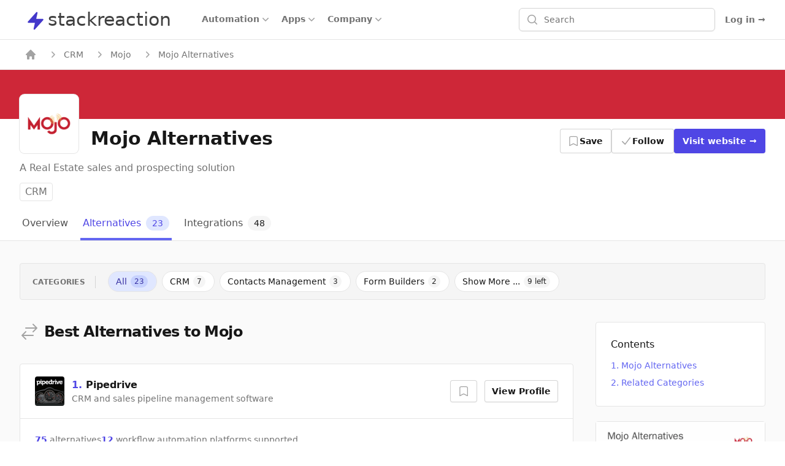

--- FILE ---
content_type: text/html; charset=utf-8
request_url: https://stackreaction.com/mojo/alternatives
body_size: 18274
content:
<!DOCTYPE html><html lang="en"><head><meta charSet="utf-8"/><meta name="viewport" content="width=device-width, initial-scale=1"/><link rel="stylesheet" href="/_next/static/css/69c417a14635a68a.css" data-precedence="next"/><link rel="stylesheet" href="/_next/static/css/0dffb57325612553.css" data-precedence="next"/><link rel="preload" as="script" fetchPriority="low" href="/_next/static/chunks/webpack-a25bb98682271da9.js"/><script src="/_next/static/chunks/fd9d1056-9327a8d932d96e38.js" async=""></script><script src="/_next/static/chunks/7023-9ef7b334e68cf87c.js" async=""></script><script src="/_next/static/chunks/main-app-0d9d9a432c2a7d4f.js" async=""></script><script src="/_next/static/chunks/app/%5Blocale%5D/error-de74ee78becaccfa.js" async=""></script><script src="/_next/static/chunks/9728-09e5b87496ebf545.js" async=""></script><script src="/_next/static/chunks/2022-b4e833754f630470.js" async=""></script><script src="/_next/static/chunks/654-e950b6623b8f7c48.js" async=""></script><script src="/_next/static/chunks/8576-5dbd039d06345ee0.js" async=""></script><script src="/_next/static/chunks/998-53f49d85c204c252.js" async=""></script><script src="/_next/static/chunks/756-3b1a73e08d5a163e.js" async=""></script><script src="/_next/static/chunks/7770-ccc9bb3283d38b5b.js" async=""></script><script src="/_next/static/chunks/8981-60bb643268c6a4c2.js" async=""></script><script src="/_next/static/chunks/3591-050c995746bc8118.js" async=""></script><script src="/_next/static/chunks/8963-96b8700392b19ce9.js" async=""></script><script src="/_next/static/chunks/2756-450a409f85e43f7b.js" async=""></script><script src="/_next/static/chunks/app/%5Blocale%5D/(application)/(home)/layout-7235bfa144cda283.js" async=""></script><script src="/_next/static/chunks/23-c450166cbb0c5d5d.js" async=""></script><script src="/_next/static/chunks/app/%5Blocale%5D/(application)/layout-110ec98da5caaf15.js" async=""></script><script src="/_next/static/chunks/8472-0c4773ee83a8a07b.js" async=""></script><script src="/_next/static/chunks/9343-54522e0837b0b36a.js" async=""></script><script src="/_next/static/chunks/8173-4848156095cc9dc8.js" async=""></script><script src="/_next/static/chunks/8087-09b4c3fd5f94b81d.js" async=""></script><script src="/_next/static/chunks/3572-cc46fa095cbb2cc6.js" async=""></script><script src="/_next/static/chunks/app/%5Blocale%5D/(application)/(main)/%5Buniversal_slug%5D/alternatives/page-a43a9a1b1fbff354.js" async=""></script><title>Mojo Alternatives &amp; Competitors 2026 - StackReaction</title><meta name="description" content="The best Mojo alternatives are Pipedrive, Zoho CRM and Salesforce"/><link rel="author" href="https://stackreaction.com/@alextro"/><meta name="author" content="Alex Tro"/><meta name="category" content="technology"/><link rel="canonical" href="https://stackreaction.com/mojo/alternatives"/><meta property="og:title" content="Mojo Alternatives &amp; Competitors 2026 - StackReaction"/><meta property="og:description" content="The best Mojo alternatives are Pipedrive, Zoho CRM and Salesforce"/><meta property="og:url" content="https://stackreaction.com/mojo/alternatives"/><meta property="og:locale" content="en"/><meta property="og:image" content="https://img.stackreaction.com/apps/alternatives/mojo.png"/><meta property="og:image:width" content="1200"/><meta property="og:image:height" content="600"/><meta property="og:image:alt" content="Mojo"/><meta property="og:type" content="website"/><meta name="twitter:card" content="summary_large_image"/><meta name="twitter:creator" content="@stackreaction"/><meta name="twitter:title" content="Mojo Alternatives &amp; Competitors 2026 - StackReaction"/><meta name="twitter:description" content="The best Mojo alternatives are Pipedrive, Zoho CRM and Salesforce"/><meta name="twitter:image" content="https://img.stackreaction.com/apps/alternatives/mojo.png"/><link rel="shortcut icon" href="/img/logo/favicon.ico"/><link rel="icon" href="/img/logo/favicon.ico"/><link rel="icon" href="/img/logo/logo-16px.png" sizes="16x16" type="image/png"/><link rel="icon" href="/img/logo/logo-32px.png" sizes="32x32" type="image/png"/><link rel="icon" href="/img/logo/logo-48px.png" sizes="48x48" type="image/png"/><link rel="icon" href="/img/logo/logo-120px.png" sizes="120x120" type="image/png"/><link rel="icon" href="/img/logo/logo-180px.png" sizes="180x180" type="image/png"/><link rel="icon" href="/img/logo/logo-192px.png" sizes="192x192" type="image/png"/><link rel="apple-touch-icon" href="/img/logo/logo-180px.png" sizes="180x180" type="image/png"/><script src="/_next/static/chunks/polyfills-78c92fac7aa8fdd8.js" noModule=""></script></head><body class="font-sans antialiased"><div><div class="min-h-screen"><div class="Toastify"></div><nav class="relative isolate z-10 bg-white border-b border-gray-200"><div class="mx-auto max-w-7xl px-0 sm:px-4 lg:px-8"><div class="flex h-16 justify-between sm:items-stretch"><div class="flex px-2 lg:px-0"><div class="flex flex-shrink-0 items-center px-1.5"><a href="/" class="p-0 focus:outline-none space-x-0.5"><span class="sr-only">stackreaction</span><span class="inline  pl-0.5 text-3xl text-gray-700"><svg xmlns="http://www.w3.org/2000/svg" viewBox="0 0 20 20" fill="currentColor" aria-hidden="true" data-slot="icon" class="text-crisp-700 inline h-8 w-8"><path d="M11.983 1.907a.75.75 0 0 0-1.292-.657l-8.5 9.5A.75.75 0 0 0 2.75 12h6.572l-1.305 6.093a.75.75 0 0 0 1.292.657l8.5-9.5A.75.75 0 0 0 17.25 8h-6.572l1.305-6.093Z"></path></svg></span><span class="inline pl-0.5 text-3xl text-gray-700">stackreaction</span></a></div><div class="hidden lg:flex lg:ml-9 lg:gap-x-9"><div class="inline-flex items-center border-b-2 border-transparent hover:border-crisp-500 hover:text-gray-700" data-headlessui-state=""><button class="hover:bg-gray-100  flex items-center gap-x-1 text-sm font-semibold text-gray-500 hover:text-gray-700 rounded px-2 py-1 outline-none" type="button" aria-expanded="false" data-headlessui-state=""><span>Automation</span><svg xmlns="http://www.w3.org/2000/svg" viewBox="0 0 20 20" fill="currentColor" aria-hidden="true" data-slot="icon" class="h-5 w-5 flex-none text-gray-400"><path fill-rule="evenodd" d="M5.22 8.22a.75.75 0 0 1 1.06 0L10 11.94l3.72-3.72a.75.75 0 1 1 1.06 1.06l-4.25 4.25a.75.75 0 0 1-1.06 0L5.22 9.28a.75.75 0 0 1 0-1.06Z" clip-rule="evenodd"></path></svg></button></div><div class="inline-flex items-center border-b-2 border-transparent hover:border-crisp-500 hover:text-gray-700" data-headlessui-state=""><button class="hover:bg-gray-100  flex items-center gap-x-1 text-sm font-semibold text-gray-500 hover:text-gray-700 rounded px-2 py-1 outline-none" type="button" aria-expanded="false" data-headlessui-state=""><span>Apps</span><svg xmlns="http://www.w3.org/2000/svg" viewBox="0 0 20 20" fill="currentColor" aria-hidden="true" data-slot="icon" class="h-5 w-5 flex-none text-gray-400"><path fill-rule="evenodd" d="M5.22 8.22a.75.75 0 0 1 1.06 0L10 11.94l3.72-3.72a.75.75 0 1 1 1.06 1.06l-4.25 4.25a.75.75 0 0 1-1.06 0L5.22 9.28a.75.75 0 0 1 0-1.06Z" clip-rule="evenodd"></path></svg></button></div><div class="inline-flex items-center border-b-2 border-transparent hover:border-crisp-500 hover:text-gray-700" data-headlessui-state=""><button class="hover:bg-gray-100  flex items-center gap-x-1 text-sm font-semibold text-gray-500 hover:text-gray-700 rounded px-2 py-1 outline-none" type="button" aria-expanded="false" data-headlessui-state="">Company<svg xmlns="http://www.w3.org/2000/svg" viewBox="0 0 20 20" fill="currentColor" aria-hidden="true" data-slot="icon" class="h-5 w-5 flex-none text-gray-400"><path fill-rule="evenodd" d="M5.22 8.22a.75.75 0 0 1 1.06 0L10 11.94l3.72-3.72a.75.75 0 1 1 1.06 1.06l-4.25 4.25a.75.75 0 0 1-1.06 0L5.22 9.28a.75.75 0 0 1 0-1.06Z" clip-rule="evenodd"></path></svg></button></div></div><div style="position:fixed;top:1px;left:1px;width:1px;height:0;padding:0;margin:-1px;overflow:hidden;clip:rect(0, 0, 0, 0);white-space:nowrap;border-width:0;display:none"></div></div><div class="flex-1 flex items-center justify-center px-0 lg:ml-6 lg:justify-end"><div class="max-w-lg w-full lg:max-w-xs relative"><div class="min-w-0 flex-1"><label for="search" class="sr-only">Search</label><div class="flex "><div class="hidden sm:block relative flex items-stretch flex-grow focus-within:z-10"><div class="absolute inset-y-0 left-0 pl-3 flex items-center pointer-events-none"><svg xmlns="http://www.w3.org/2000/svg" viewBox="0 0 20 20" fill="currentColor" aria-hidden="true" data-slot="icon" class="h-5 w-5 text-gray-400"><path fill-rule="evenodd" d="M9 3.5a5.5 5.5 0 1 0 0 11 5.5 5.5 0 0 0 0-11ZM2 9a7 7 0 1 1 12.452 4.391l3.328 3.329a.75.75 0 1 1-1.06 1.06l-3.329-3.328A7 7 0 0 1 2 9Z" clip-rule="evenodd"></path></svg></div><input id="search" class="block w-full pl-10 pr-3 py-2 border border-gray-300 rounded-md leading-5 bg-white shadow-sm placeholder-gray-500 focus:outline-none focus:placeholder-gray-400 focus:ring-1 focus:ring-crisp-600 focus:border-crisp-600 sm:text-sm" placeholder="Search" name="search" value=""/></div><button class="sm:hidden ml-auto flex-shrink-0 bg-white px-3 py-3 text-gray-400  hover:text-gray-500 focus:outline-none focus:ring-2 focus:ring-offset-2 focus:ring-crisp-500"><span class="sr-only">Search</span><svg xmlns="http://www.w3.org/2000/svg" viewBox="0 0 20 20" fill="currentColor" aria-hidden="true" data-slot="icon" class="h-6 w-6"><path fill-rule="evenodd" d="M9 3.5a5.5 5.5 0 1 0 0 11 5.5 5.5 0 0 0 0-11ZM2 9a7 7 0 1 1 12.452 4.391l3.328 3.329a.75.75 0 1 1-1.06 1.06l-3.329-3.328A7 7 0 0 1 2 9Z" clip-rule="evenodd"></path></svg></button></div></div><div class="text-sm z-10  mt-16 bg-white  overflow-auto rounded-md  max-h-56 absolute inset-x-0 top-0 border-gray-200"><ul class="w-full"></ul><ul class="w-full"></ul></div></div></div><div class="flex items-center lg:hidden"><button type="button" class="inline-flex items-center justify-center rounded-md p-3 text-gray-700"><span class="sr-only">Open main menu</span><svg xmlns="http://www.w3.org/2000/svg" fill="none" viewBox="0 0 24 24" stroke-width="1.5" stroke="currentColor" aria-hidden="true" data-slot="icon" class="h-6 w-6"><path stroke-linecap="round" stroke-linejoin="round" d="M3.75 6.75h16.5M3.75 12h16.5m-16.5 5.25h16.5"></path></svg></button></div><div class="hidden lg:ml-4 lg:flex lg:items-center"><div class="hidden lg:flex lg:flex-1 lg:justify-end"><a href="/earlyaccess" class="text-sm font-semibold leading-6 text-gray-500 hover:text-crisp-500">Log in <span aria-hidden="true">→</span></a></div></div></div></div><div style="position:fixed;top:1px;left:1px;width:1px;height:0;padding:0;margin:-1px;overflow:hidden;clip:rect(0, 0, 0, 0);white-space:nowrap;border-width:0;display:none"></div></nav><script type="application/ld+json">{"@context":"https://schema.org","@type":"Article","headline":"Mojo Alternatives & Competitors in 2026 by StackReaction.com","description":{},"url":"https://stackreaction.com/mojo/alternatives","mainEntityOfPage":{"@type":"WebPage","@id":"https://stackreaction.com/mojo/alternatives"},"datePublished":"2021-06-02T03:00:08.452Z","dateModified":"2022-07-13T18:48:18.774Z","author":{"@type":"Person","name":"Alex Tro","url":"https://stackreaction.com/@alextro"},"publisher":{"@type":"Organization","name":"Stackreaction","logo":{"@type":"ImageObject","url":"https://stackreaction.com/img/logo/logo-1024px.png"}},"image":{"@type":"ImageObject","url":"https://img.stackreaction.com/apps/alternatives/mojo.png","width":"1200","height":"600"}}</script><script type="application/ld+json">{"@context":"https://schema.org","@type":"ItemList","name":"Mojo Alternatives","url":"https://stackreaction.com/mojo/alternatives","numberOfItems":16,"itemListOrder":"https://schema.org/ItemListOrderDescending","itemListElement":[{"@type":"ListItem","position":1,"name":"Pipedrive","url":"https://stackreaction.com/pipedrive","description":"CRM and sales pipeline management software","image":"https://img.stackreaction.com/apps/logos/pipedrive_192.png"},{"@type":"ListItem","position":2,"name":"Zoho CRM","url":"https://stackreaction.com/zoho-crm","description":"A comprehensive customer relationship management tool for businesses","image":"https://img.stackreaction.com/apps/logos/zoho-crm_192.png"},{"@type":"ListItem","position":3,"name":"Salesforce","url":"https://stackreaction.com/salesforce","description":"Enterprise cloud CRM platform","image":"https://img.stackreaction.com/apps/logos/salesforce_192.png"},{"@type":"ListItem","position":4,"name":"EngageBay","url":"https://stackreaction.com/engagebay","description":"CRM","image":"https://img.stackreaction.com/apps/logos/engagebay_192.png"},{"@type":"ListItem","position":5,"name":"Bitrix24","url":"https://stackreaction.com/bitrix24","description":"A Comprehensive Social Workplace Solution","image":"https://img.stackreaction.com/apps/logos/bitrix24_192.png"},{"@type":"ListItem","position":6,"name":"Salesflare","url":"https://stackreaction.com/salesflare","description":"CRM","image":"https://img.stackreaction.com/apps/logos/salesflare_192.png"},{"@type":"ListItem","position":7,"name":"Intercom","url":"https://stackreaction.com/intercom","description":"A customer relationship management and messaging tool","image":"https://img.stackreaction.com/apps/logos/intercom_192.png"},{"@type":"ListItem","position":8,"name":"Kajabi","url":"https://stackreaction.com/kajabi","description":"All-in-one platform for creating and selling online courses","image":"https://img.stackreaction.com/apps/logos/kajabi_192.png"},{"@type":"ListItem","position":9,"name":"UpLead","url":"https://stackreaction.com/uplead","description":"Contacts Management","image":"https://img.stackreaction.com/apps/logos/uplead_192.png"},{"@type":"ListItem","position":10,"name":"Outgrow","url":"https://stackreaction.com/outgrow","description":"Form Builders","image":"https://img.stackreaction.com/apps/logos/outgrow_192.png"},{"@type":"ListItem","position":11,"name":"Chili Piper","url":"https://stackreaction.com/chili-piper","description":"Appointments Scheduling","image":"https://img.stackreaction.com/apps/logos/chili-piper_192.png"},{"@type":"ListItem","position":12,"name":"Act-On","url":"https://stackreaction.com/act-on","description":"An marketing automation software platform","image":"https://img.stackreaction.com/apps/logos/act-on_192.png"},{"@type":"ListItem","position":13,"name":"Lusha","url":"https://stackreaction.com/lusha","description":"A tool to find email addresses & phone numbers from social networks & the web","image":"https://img.stackreaction.com/apps/logos/lusha_192.png"},{"@type":"ListItem","position":14,"name":"involve.me","url":"https://stackreaction.com/involve-me","description":"A user engagement platform allowing to build quizzes, calculators, forms, surveys, and lead pages","image":"https://img.stackreaction.com/apps/logos/involve-me_192.png"},{"@type":"ListItem","position":15,"name":"Callpage","url":"https://stackreaction.com/callpage","description":"A lead generation tool for website calls","image":"https://img.stackreaction.com/apps/logos/callpage_192.png"},{"@type":"ListItem","position":16,"name":"Typeform","url":"https://stackreaction.com/typeform","description":"Online forms and surveys builder","image":"https://img.stackreaction.com/apps/logos/typeform_192.png"}]}</script><div><script type="application/ld+json">{"@context":"https://schema.org","@type":"BreadcrumbList","itemListElement":[{"@type":"ListItem","position":1,"name":"home","item":"https://stackreaction.com/"},{"@type":"ListItem","position":2,"name":"CRM","item":"https://stackreaction.com/crm"},{"@type":"ListItem","position":3,"name":"Mojo","item":"https://stackreaction.com/mojo"},{"@type":"ListItem","position":4,"name":"Mojo Alternatives","item":"https://stackreaction.com/mojo/alternatives"}]}</script><div class="border-b border-gray-200"><nav class="flex py-0 mx-auto max-w-7xl px-6 xl:px-8" aria-label="Breadcrumb"><ol class="hidden sm:flex items-center space-x-2 truncate "><li><div class="flex items-center"><a href="/" aria-label="home" class="px-2 py-3.5 text-sm font-medium text-gray-500 hover:text-gray-700"><svg xmlns="http://www.w3.org/2000/svg" viewBox="0 0 20 20" fill="currentColor" aria-hidden="true" data-slot="icon" class="flex-shrink-0 h-5 w-5 text-gray-400"><path fill-rule="evenodd" d="M9.293 2.293a1 1 0 0 1 1.414 0l7 7A1 1 0 0 1 17 11h-1v6a1 1 0 0 1-1 1h-2a1 1 0 0 1-1-1v-3a1 1 0 0 0-1-1H9a1 1 0 0 0-1 1v3a1 1 0 0 1-1 1H5a1 1 0 0 1-1-1v-6H3a1 1 0 0 1-.707-1.707l7-7Z" clip-rule="evenodd"></path></svg></a></div></li><li><div class="flex items-center"><svg xmlns="http://www.w3.org/2000/svg" viewBox="0 0 20 20" fill="currentColor" aria-hidden="true" data-slot="icon" class="flex-shrink-0 h-5 w-5 text-gray-400"><path fill-rule="evenodd" d="M8.22 5.22a.75.75 0 0 1 1.06 0l4.25 4.25a.75.75 0 0 1 0 1.06l-4.25 4.25a.75.75 0 0 1-1.06-1.06L11.94 10 8.22 6.28a.75.75 0 0 1 0-1.06Z" clip-rule="evenodd"></path></svg><a href="/crm" aria-label="CRM" class="px-2 py-3.5 text-sm font-medium text-gray-500 hover:text-gray-700">CRM</a></div></li><li><div class="flex items-center"><svg xmlns="http://www.w3.org/2000/svg" viewBox="0 0 20 20" fill="currentColor" aria-hidden="true" data-slot="icon" class="flex-shrink-0 h-5 w-5 text-gray-400"><path fill-rule="evenodd" d="M8.22 5.22a.75.75 0 0 1 1.06 0l4.25 4.25a.75.75 0 0 1 0 1.06l-4.25 4.25a.75.75 0 0 1-1.06-1.06L11.94 10 8.22 6.28a.75.75 0 0 1 0-1.06Z" clip-rule="evenodd"></path></svg><a href="/mojo" aria-label="Mojo" class="px-2 py-3.5 text-sm font-medium text-gray-500 hover:text-gray-700">Mojo</a></div></li><li><div class="flex items-center"><svg xmlns="http://www.w3.org/2000/svg" viewBox="0 0 20 20" fill="currentColor" aria-hidden="true" data-slot="icon" class="flex-shrink-0 h-5 w-5 text-gray-400"><path fill-rule="evenodd" d="M8.22 5.22a.75.75 0 0 1 1.06 0l4.25 4.25a.75.75 0 0 1 0 1.06l-4.25 4.25a.75.75 0 0 1-1.06-1.06L11.94 10 8.22 6.28a.75.75 0 0 1 0-1.06Z" clip-rule="evenodd"></path></svg><span class="px-2 py-3.5 text-sm font-medium text-gray-500">Mojo Alternatives</span></div></li></ol><div class="flex sm:hidden"><a href="/mojo" class="group inline-flex py-3.5 space-x-3 text-sm font-medium text-gray-500 hover:text-gray-700"><svg xmlns="http://www.w3.org/2000/svg" viewBox="0 0 20 20" fill="currentColor" aria-hidden="true" data-slot="icon" class="flex-shrink-0 h-5 w-5 text-gray-400 group-hover:text-gray-600"><path fill-rule="evenodd" d="M18 10a.75.75 0 0 1-.75.75H4.66l2.1 1.95a.75.75 0 1 1-1.02 1.1l-3.5-3.25a.75.75 0 0 1 0-1.1l3.5-3.25a.75.75 0 1 1 1.02 1.1l-2.1 1.95h12.59A.75.75 0 0 1 18 10Z" clip-rule="evenodd"></path></svg><span>Mojo</span></a></div></nav></div><div class="h-20  w-full object-cover" style="background-color:#CE2738"></div><article><header class="border-b border-gray-200"><div class="max-w-7xl mx-auto px-4 sm:px-6 lg:px-8"><div class=" text-center sm:text-left space-y-3"><div class="-mt-10  sm:flex sm:items-end sm:space-x-5  "><div class="sm:flex "><div class="h-24 w-24 bg-white rounded-lg p-2 ring-1 ring-gray-200 mx-auto"><img src="https://img.stackreaction.com/apps/logos/mojo_192.png" alt="Mojo" title="Mojo" class="h-20 w-20 text-5xl text-white" width="192" height="192" loading="lazy"/></div></div><div class="mt-6 flex-auto sm:flex-1 sm:min-w-0 sm:flex sm:items-center sm:justify-end sm:space-x-6"><div class=" mt-6 min-w-0 flex-1"><h1 class="text-3xl font-bold text-gray-900 lg:truncate ">Mojo Alternatives</h1></div><div class="mt-8"><div class="mx-0  grid grid-cols-3 sm:flex gap-3"><button type="button" class="inline-flex items-center gap-x-2 rounded bg-transparent py-2.5 px-3.5 text-sm font-semibold text-gray-900 hover:text-crisp-500 ring-1 ring-inset ring-gray-300"><svg xmlns="http://www.w3.org/2000/svg" fill="none" viewBox="0 0 24 24" stroke-width="1.5" stroke="currentColor" aria-hidden="true" data-slot="icon" class="-ml-0.5 h-5 w-5 text-gray-400"><path stroke-linecap="round" stroke-linejoin="round" d="M17.593 3.322c1.1.128 1.907 1.077 1.907 2.185V21L12 17.25 4.5 21V5.507c0-1.108.806-2.057 1.907-2.185a48.507 48.507 0 0 1 11.186 0Z"></path></svg>Save</button><button type="button" class="inline-flex items-center gap-x-1 rounded bg-white py-2.5 px-4 text-sm font-semibold text-gray-900 shadow-sm hover:ring-crisp-500 ring-1 ring-inset ring-gray-300"><svg xmlns="http://www.w3.org/2000/svg" viewBox="0 0 20 20" fill="currentColor" aria-hidden="true" data-slot="icon" class="-ml-0.5 h-5 w-5 text-gray-400"><path fill-rule="evenodd" d="M16.704 4.153a.75.75 0 0 1 .143 1.052l-8 10.5a.75.75 0 0 1-1.127.075l-4.5-4.5a.75.75 0 0 1 1.06-1.06l3.894 3.893 7.48-9.817a.75.75 0 0 1 1.05-.143Z" clip-rule="evenodd"></path></svg>Follow</button><a href="https://www.mojosells.com?ref=stackreaction" target="_bkank" class="rounded bg-crisp-600 py-2.5 px-3.5 text-sm font-semibold text-white shadow-sm hover:bg-crisp-500 focus-visible:outline focus-visible:outline-2 focus-visible:outline-offset-2 focus-visible:outline-crisp-600">Visit <span class="hidden lg:inline">website</span> <span aria-hidden="true">→</span></a></div></div></div></div><div class="space-y-3"><p class="text-gray-500 font-medium text-base ">A Real Estate sales and prospecting solution </p><div class="flex items-center text-gray-500 "><a href="/crm" class="mx-auto sm:mx-0 px-2 py-0.5 rounded font-medium bg-white text-gray-500 border border-gray-200">CRM</a></div></div><nav class="mx-auto -mb-px flex md:block overflow-x-auto space-x-4 scrollbar-hide" aria-label="Tabs"><a href="/mojo" class="border-transparent text-gray-600 hover:text-gray-600 hover:border-crisp-500 group inline-flex items-center py-3 px-1 border-b-4 font-medium text-base hover:text-crisp-500"><span>Overview</span></a><a href="/mojo/alternatives" class="border-crisp-500 text-crisp-600 group inline-flex items-center py-3 px-1 border-b-4 font-medium text-base hover:text-crisp-500" aria-current="page"><span>Alternatives</span><span class="bg-crisp-100 text-crisp-600 ml-2 py-0.5 px-2.5 rounded-full text-sm font-medium">23</span></a><a href="/mojo/integrations" class="border-transparent text-gray-600 hover:text-gray-600 hover:border-crisp-500 group inline-flex items-center py-3 px-1 border-b-4 font-medium text-base hover:text-crisp-500"><span>Integrations</span><span class="bg-gray-100 text-gray-900 ml-2 py-0.5 px-2.5 rounded-full text-sm font-medium">48</span></a></nav></div></div></header><div class="bg-gray-50 py-9"><div class="max-w-7xl mx-auto px-4 sm:px-6 lg:px-8"><div class="grid grid-cols-1 lg:grid-cols-12 lg:gap-x-9 gap-y-9"><div class="col-span-12"><div class="bg-gray-100 rounded border border-gray-200"><div class="max-w-7xl mx-auto py-2 px-3 sm:flex"><div class="pl-2 pt-3 sm:flex sm:mr-4"><span class="my-0.5 text-xs font-semibold uppercase tracking-wide text-gray-500">Categories</span><div aria-hidden="true" class="hidden w-px h-5 bg-gray-300 sm:block sm:ml-4"></div></div><div class="mt-2 sm:mt-0"><div class=" flex flex-wrap items-center"><button class="bg-white text-gray-900 m-1 inline-flex rounded-full border border-gray-200 items-center py-1.5 pl-3 pr-2 text-sm font-medium"><span>All</span><span class="bg-gray-100 text-gray-800 mx-1.5 inline-flex items-center px-1.5 py-0.5 rounded-full text-xs font-normal">23</span></button><button class="bg-white text-gray-900 m-1 inline-flex rounded-full border border-gray-200 items-center py-1.5 pl-3 pr-2 text-sm font-medium"><span>CRM</span><span class="bg-gray-100 text-gray-800 mx-1.5 inline-flex items-center px-1.5 py-0.5 rounded-full text-xs font-normal">7</span></button><button class="bg-white text-gray-900 m-1 inline-flex rounded-full border border-gray-200 items-center py-1.5 pl-3 pr-2 text-sm font-medium"><span>Contacts Management</span><span class="bg-gray-100 text-gray-800 mx-1.5 inline-flex items-center px-1.5 py-0.5 rounded-full text-xs font-normal">3</span></button><button class="bg-white text-gray-900 m-1 inline-flex rounded-full border border-gray-200 items-center py-1.5 pl-3 pr-2 text-sm font-medium"><span>Form Builders</span><span class="bg-gray-100 text-gray-800 mx-1.5 inline-flex items-center px-1.5 py-0.5 rounded-full text-xs font-normal">2</span></button><button class="m-1 bg-white hover:bg-crisp-200 text-gray-900 inline-flex rounded-full border border-gray-200 items-center py-1.5 pl-3 pr-2 text-sm font-medium"><span>Show More ...</span><span class="bg-gray-100 text-gray-800 mx-1.5 inline-flex items-center px-1.5 py-0.5 rounded-full text-xs font-normal">9<!-- --> left</span></button></div></div></div></div></div><main class="col-span-12 lg:col-span-9 space-y-6 pb-12"><div class="space-y-12"><div class="space-y-9"><div class=""><div id="alternatives" class="h-0"></div><div class="flex items-center"><div class="flex-shrink-0"><svg xmlns="http://www.w3.org/2000/svg" fill="none" viewBox="0 0 24 24" stroke-width="1.5" stroke="currentColor" aria-hidden="true" data-slot="icon" class="h-8 w-8 text-gray-400"><path stroke-linecap="round" stroke-linejoin="round" d="M7.5 21 3 16.5m0 0L7.5 12M3 16.5h13.5m0-13.5L21 7.5m0 0L16.5 12M21 7.5H7.5"></path></svg></div><div class="flex-1 ml-2"><h2 class="text-2xl font-semibold tracking-tight text-gray-900">Best Alternatives to Mojo</h2></div></div></div><div><div class="border border-gray-200 rounded bg-white"><div class="border-b border-gray-200 px-4 py-5 sm:px-6"><div class="-ml-4 -mt-4 flex flex-wrap items-center justify-between sm:flex-nowrap"><div class="ml-4 mt-4"><div class="flex items-center space-x-3"><div class="flex-shrink-0"><a href="/pipedrive"><img src="https://img.stackreaction.com/apps/logos/pipedrive_48.png" alt="Pipedrive" title="Pipedrive" class="h-12 w-12 rounded" width="48" height="48" loading="lazy"/></a></div><div class=""><span class="text-base font-extrabold leading-6 text-crisp-600">1<!-- -->.</span><h3 class="ml-1.5 py-1.5 inline text-base font-semibold leading-6 text-gray-900"><a href="/pipedrive">Pipedrive</a></h3><p class="text-sm text-gray-500">CRM and sales pipeline management software</p></div></div></div><div class="ml-4 mt-4 flex flex-shrink-0"><button type="button" aria-label="Save" disabled="" class="relative inline-flex items-center rounded bg-white px-3 py-2 text-sm font-semibold text-gray-900 shadow-sm ring-1 ring-inset ring-gray-300 hover:bg-gray-50"><svg xmlns="http://www.w3.org/2000/svg" fill="none" viewBox="0 0 24 24" stroke-width="1.5" stroke="currentColor" aria-hidden="true" data-slot="icon" class=" h-5 w-5 text-gray-400"><path stroke-linecap="round" stroke-linejoin="round" d="M17.593 3.322c1.1.128 1.907 1.077 1.907 2.185V21L12 17.25 4.5 21V5.507c0-1.108.806-2.057 1.907-2.185a48.507 48.507 0 0 1 11.186 0Z"></path></svg></button><a href="/pipedrive" class="relative ml-3 inline-flex items-center rounded bg-white px-3 py-2 text-sm font-semibold text-gray-900 shadow-sm ring-1 ring-inset ring-gray-300 hover:bg-gray-50"><span>View Profile</span></a></div></div></div><div class="px-4 sm:px-6 py-3 text-sm"><div class="flex flex-wrap gap-x-3 "><a href="/pipedrive/alternatives" class="group space-x-1 text-gray-500 py-3"><span class="font-semibold  text-crisp-600">75</span><span class="group-hover:underline">alternatives</span></a><a href="/pipedrive/integrations" class="group space-x-1 text-gray-500 py-3"><span class="font-semibold  text-crisp-600">12</span><span class="group-hover:underline">workflow automation platforms supported</span></a></div><div class="flex flex-wrap gap-x-3"><p class=" text-gray-500 py-3"><span class="font-semibold  text-crisp-600">2</span> <!-- --> Common categories with <!-- -->Mojo<!-- -->:</p><a class="py-1.5 pr-1.5 inline-flex items-center" href="/crm"><span class="text-gray-500 tracking-tight hover:underline text-sm px-2 py-1  rounded-full border border-dotted border-gray-300">CRM</span></a><a class="py-1.5 pr-1.5 inline-flex items-center" href="/lead-generation"><span class="text-gray-500 tracking-tight hover:underline text-sm px-2 py-1  rounded-full border border-dotted border-gray-300">Lead Generation</span></a></div></div></div></div><div><div class="border border-gray-200 rounded bg-white"><div class="border-b border-gray-200 px-4 py-5 sm:px-6"><div class="-ml-4 -mt-4 flex flex-wrap items-center justify-between sm:flex-nowrap"><div class="ml-4 mt-4"><div class="flex items-center space-x-3"><div class="flex-shrink-0"><a href="/zoho-crm"><img src="https://img.stackreaction.com/apps/logos/zoho-crm_48.png" alt="Zoho CRM" title="Zoho CRM" class="h-12 w-12 rounded" width="48" height="48" loading="lazy"/></a></div><div class=""><span class="text-base font-extrabold leading-6 text-crisp-600">2<!-- -->.</span><h3 class="ml-1.5 py-1.5 inline text-base font-semibold leading-6 text-gray-900"><a href="/zoho-crm">Zoho CRM</a></h3><p class="text-sm text-gray-500">A comprehensive customer relationship management tool for businesses</p></div></div></div><div class="ml-4 mt-4 flex flex-shrink-0"><button type="button" aria-label="Save" disabled="" class="relative inline-flex items-center rounded bg-white px-3 py-2 text-sm font-semibold text-gray-900 shadow-sm ring-1 ring-inset ring-gray-300 hover:bg-gray-50"><svg xmlns="http://www.w3.org/2000/svg" fill="none" viewBox="0 0 24 24" stroke-width="1.5" stroke="currentColor" aria-hidden="true" data-slot="icon" class=" h-5 w-5 text-gray-400"><path stroke-linecap="round" stroke-linejoin="round" d="M17.593 3.322c1.1.128 1.907 1.077 1.907 2.185V21L12 17.25 4.5 21V5.507c0-1.108.806-2.057 1.907-2.185a48.507 48.507 0 0 1 11.186 0Z"></path></svg></button><a href="/zoho-crm" class="relative ml-3 inline-flex items-center rounded bg-white px-3 py-2 text-sm font-semibold text-gray-900 shadow-sm ring-1 ring-inset ring-gray-300 hover:bg-gray-50"><span>View Profile</span></a></div></div></div><div class="px-4 sm:px-6 py-3 text-sm"><p class="py-3">Zoho CRM is a powerful web-based CRM software that helps businesses attract, retain, and satisfy customers. It offers automated sales, seamless integration with popular business apps, and a comprehensive suite of features for managing leads, sales, marketing campaigns, customer support, and more. Transform your business with the world&#x27;s favorite CRM system.</p><div class="flex flex-wrap gap-x-3 "><a href="/zoho-crm/alternatives" class="group space-x-1 text-gray-500 py-3"><span class="font-semibold  text-crisp-600">69</span><span class="group-hover:underline">alternatives</span></a><a href="/zoho-crm/integrations" class="group space-x-1 text-gray-500 py-3"><span class="font-semibold  text-crisp-600">8</span><span class="group-hover:underline">workflow automation platforms supported</span></a></div><div class="flex flex-wrap gap-x-3"><p class=" text-gray-500 py-3"><span class="font-semibold  text-crisp-600">2</span> <!-- --> Common categories with <!-- -->Mojo<!-- -->:</p><a class="py-1.5 pr-1.5 inline-flex items-center" href="/crm"><span class="text-gray-500 tracking-tight hover:underline text-sm px-2 py-1  rounded-full border border-dotted border-gray-300">CRM</span></a><a class="py-1.5 pr-1.5 inline-flex items-center" href="/lead-generation"><span class="text-gray-500 tracking-tight hover:underline text-sm px-2 py-1  rounded-full border border-dotted border-gray-300">Lead Generation</span></a></div></div></div></div><div><div class="border border-gray-200 rounded bg-white"><div class="border-b border-gray-200 px-4 py-5 sm:px-6"><div class="-ml-4 -mt-4 flex flex-wrap items-center justify-between sm:flex-nowrap"><div class="ml-4 mt-4"><div class="flex items-center space-x-3"><div class="flex-shrink-0"><a href="/salesforce"><img src="https://img.stackreaction.com/apps/logos/salesforce_48.png" alt="Salesforce" title="Salesforce" class="h-12 w-12 rounded" width="48" height="48" loading="lazy"/></a></div><div class=""><span class="text-base font-extrabold leading-6 text-crisp-600">3<!-- -->.</span><h3 class="ml-1.5 py-1.5 inline text-base font-semibold leading-6 text-gray-900"><a href="/salesforce">Salesforce</a></h3><p class="text-sm text-gray-500">Enterprise cloud CRM platform</p></div></div></div><div class="ml-4 mt-4 flex flex-shrink-0"><button type="button" aria-label="Save" disabled="" class="relative inline-flex items-center rounded bg-white px-3 py-2 text-sm font-semibold text-gray-900 shadow-sm ring-1 ring-inset ring-gray-300 hover:bg-gray-50"><svg xmlns="http://www.w3.org/2000/svg" fill="none" viewBox="0 0 24 24" stroke-width="1.5" stroke="currentColor" aria-hidden="true" data-slot="icon" class=" h-5 w-5 text-gray-400"><path stroke-linecap="round" stroke-linejoin="round" d="M17.593 3.322c1.1.128 1.907 1.077 1.907 2.185V21L12 17.25 4.5 21V5.507c0-1.108.806-2.057 1.907-2.185a48.507 48.507 0 0 1 11.186 0Z"></path></svg></button><a href="/salesforce" class="relative ml-3 inline-flex items-center rounded bg-white px-3 py-2 text-sm font-semibold text-gray-900 shadow-sm ring-1 ring-inset ring-gray-300 hover:bg-gray-50"><span>View Profile</span></a></div></div></div><div class="px-4 sm:px-6 py-3 text-sm"><p class="py-3">Salesforce is the world&#x27;s top-rated Customer Success Platform and #1 Cloud-based CRM application. It unites all departments with a shared view of every customer and boosts sales productivity with industry-specific apps and best practices.</p><div class="flex flex-wrap gap-x-3 "><a href="/salesforce/alternatives" class="group space-x-1 text-gray-500 py-3"><span class="font-semibold  text-crisp-600">52</span><span class="group-hover:underline">alternatives</span></a><a href="/salesforce/integrations" class="group space-x-1 text-gray-500 py-3"><span class="font-semibold  text-crisp-600">10</span><span class="group-hover:underline">workflow automation platforms supported</span></a></div><div class="flex flex-wrap gap-x-3"><p class=" text-gray-500 py-3"><span class="font-semibold  text-crisp-600">2</span> <!-- --> Common categories with <!-- -->Mojo<!-- -->:</p><a class="py-1.5 pr-1.5 inline-flex items-center" href="/crm"><span class="text-gray-500 tracking-tight hover:underline text-sm px-2 py-1  rounded-full border border-dotted border-gray-300">CRM</span></a><a class="py-1.5 pr-1.5 inline-flex items-center" href="/lead-generation"><span class="text-gray-500 tracking-tight hover:underline text-sm px-2 py-1  rounded-full border border-dotted border-gray-300">Lead Generation</span></a></div></div></div></div><div><div class="border border-gray-200 rounded bg-white"><div class="border-b border-gray-200 px-4 py-5 sm:px-6"><div class="-ml-4 -mt-4 flex flex-wrap items-center justify-between sm:flex-nowrap"><div class="ml-4 mt-4"><div class="flex items-center space-x-3"><div class="flex-shrink-0"><a href="/engagebay"><img src="https://img.stackreaction.com/apps/logos/engagebay_48.png" alt="EngageBay" title="EngageBay" class="h-12 w-12 rounded" width="48" height="48" loading="lazy"/></a></div><div class=""><span class="text-base font-extrabold leading-6 text-crisp-600">4<!-- -->.</span><h3 class="ml-1.5 py-1.5 inline text-base font-semibold leading-6 text-gray-900"><a href="/engagebay">EngageBay</a></h3><p class="text-sm text-gray-500">CRM</p></div></div></div><div class="ml-4 mt-4 flex flex-shrink-0"><button type="button" aria-label="Save" disabled="" class="relative inline-flex items-center rounded bg-white px-3 py-2 text-sm font-semibold text-gray-900 shadow-sm ring-1 ring-inset ring-gray-300 hover:bg-gray-50"><svg xmlns="http://www.w3.org/2000/svg" fill="none" viewBox="0 0 24 24" stroke-width="1.5" stroke="currentColor" aria-hidden="true" data-slot="icon" class=" h-5 w-5 text-gray-400"><path stroke-linecap="round" stroke-linejoin="round" d="M17.593 3.322c1.1.128 1.907 1.077 1.907 2.185V21L12 17.25 4.5 21V5.507c0-1.108.806-2.057 1.907-2.185a48.507 48.507 0 0 1 11.186 0Z"></path></svg></button><a href="/engagebay" class="relative ml-3 inline-flex items-center rounded bg-white px-3 py-2 text-sm font-semibold text-gray-900 shadow-sm ring-1 ring-inset ring-gray-300 hover:bg-gray-50"><span>View Profile</span></a></div></div></div><div class="px-4 sm:px-6 py-3 text-sm"><div class="flex flex-wrap gap-x-3 "><a href="/engagebay/alternatives" class="group space-x-1 text-gray-500 py-3"><span class="font-semibold  text-crisp-600">73</span><span class="group-hover:underline">alternatives</span></a><a href="/engagebay/integrations" class="group space-x-1 text-gray-500 py-3"><span class="font-semibold  text-crisp-600">7</span><span class="group-hover:underline">workflow automation platforms supported</span></a></div><div class="flex flex-wrap gap-x-3"><p class=" text-gray-500 py-3"><span class="font-semibold  text-crisp-600">2</span> <!-- --> Common categories with <!-- -->Mojo<!-- -->:</p><a class="py-1.5 pr-1.5 inline-flex items-center" href="/crm"><span class="text-gray-500 tracking-tight hover:underline text-sm px-2 py-1  rounded-full border border-dotted border-gray-300">CRM</span></a><a class="py-1.5 pr-1.5 inline-flex items-center" href="/lead-generation"><span class="text-gray-500 tracking-tight hover:underline text-sm px-2 py-1  rounded-full border border-dotted border-gray-300">Lead Generation</span></a></div></div></div></div><div><div class="border border-gray-200 rounded bg-white"><div class="border-b border-gray-200 px-4 py-5 sm:px-6"><div class="-ml-4 -mt-4 flex flex-wrap items-center justify-between sm:flex-nowrap"><div class="ml-4 mt-4"><div class="flex items-center space-x-3"><div class="flex-shrink-0"><a href="/bitrix24"><img src="https://img.stackreaction.com/apps/logos/bitrix24_48.png" alt="Bitrix24" title="Bitrix24" class="h-12 w-12 rounded" width="48" height="48" loading="lazy"/></a></div><div class=""><span class="text-base font-extrabold leading-6 text-crisp-600">5<!-- -->.</span><h3 class="ml-1.5 py-1.5 inline text-base font-semibold leading-6 text-gray-900"><a href="/bitrix24">Bitrix24</a></h3><p class="text-sm text-gray-500">A Comprehensive Social Workplace Solution</p></div></div></div><div class="ml-4 mt-4 flex flex-shrink-0"><button type="button" aria-label="Save" disabled="" class="relative inline-flex items-center rounded bg-white px-3 py-2 text-sm font-semibold text-gray-900 shadow-sm ring-1 ring-inset ring-gray-300 hover:bg-gray-50"><svg xmlns="http://www.w3.org/2000/svg" fill="none" viewBox="0 0 24 24" stroke-width="1.5" stroke="currentColor" aria-hidden="true" data-slot="icon" class=" h-5 w-5 text-gray-400"><path stroke-linecap="round" stroke-linejoin="round" d="M17.593 3.322c1.1.128 1.907 1.077 1.907 2.185V21L12 17.25 4.5 21V5.507c0-1.108.806-2.057 1.907-2.185a48.507 48.507 0 0 1 11.186 0Z"></path></svg></button><a href="/bitrix24" class="relative ml-3 inline-flex items-center rounded bg-white px-3 py-2 text-sm font-semibold text-gray-900 shadow-sm ring-1 ring-inset ring-gray-300 hover:bg-gray-50"><span>View Profile</span></a></div></div></div><div class="px-4 sm:px-6 py-3 text-sm"><p class="py-3">Bitrix24 is an all-in-one collaboration and project management tool, offering CRM, messaging, tasking, time management, and more. Used by millions of businesses worldwide and available in 18 languages.</p><div class="flex flex-wrap gap-x-3 "><a href="/bitrix24/alternatives" class="group space-x-1 text-gray-500 py-3"><span class="font-semibold  text-crisp-600">50</span><span class="group-hover:underline">alternatives</span></a><a href="/bitrix24/integrations" class="group space-x-1 text-gray-500 py-3"><span class="font-semibold  text-crisp-600">5</span><span class="group-hover:underline">workflow automation platforms supported</span></a></div><div class="flex flex-wrap gap-x-3"><p class=" text-gray-500 py-3"><span class="font-semibold  text-crisp-600">2</span> <!-- --> Common categories with <!-- -->Mojo<!-- -->:</p><a class="py-1.5 pr-1.5 inline-flex items-center" href="/crm"><span class="text-gray-500 tracking-tight hover:underline text-sm px-2 py-1  rounded-full border border-dotted border-gray-300">CRM</span></a><a class="py-1.5 pr-1.5 inline-flex items-center" href="/lead-generation"><span class="text-gray-500 tracking-tight hover:underline text-sm px-2 py-1  rounded-full border border-dotted border-gray-300">Lead Generation</span></a></div></div></div></div><div><div class="border border-gray-200 rounded bg-white"><div class="border-b border-gray-200 px-4 py-5 sm:px-6"><div class="-ml-4 -mt-4 flex flex-wrap items-center justify-between sm:flex-nowrap"><div class="ml-4 mt-4"><div class="flex items-center space-x-3"><div class="flex-shrink-0"><a href="/salesflare"><img src="https://img.stackreaction.com/apps/logos/salesflare_48.png" alt="Salesflare" title="Salesflare" class="h-12 w-12 rounded" width="48" height="48" loading="lazy"/></a></div><div class=""><span class="text-base font-extrabold leading-6 text-crisp-600">6<!-- -->.</span><h3 class="ml-1.5 py-1.5 inline text-base font-semibold leading-6 text-gray-900"><a href="/salesflare">Salesflare</a></h3><p class="text-sm text-gray-500">CRM</p></div></div></div><div class="ml-4 mt-4 flex flex-shrink-0"><button type="button" aria-label="Save" disabled="" class="relative inline-flex items-center rounded bg-white px-3 py-2 text-sm font-semibold text-gray-900 shadow-sm ring-1 ring-inset ring-gray-300 hover:bg-gray-50"><svg xmlns="http://www.w3.org/2000/svg" fill="none" viewBox="0 0 24 24" stroke-width="1.5" stroke="currentColor" aria-hidden="true" data-slot="icon" class=" h-5 w-5 text-gray-400"><path stroke-linecap="round" stroke-linejoin="round" d="M17.593 3.322c1.1.128 1.907 1.077 1.907 2.185V21L12 17.25 4.5 21V5.507c0-1.108.806-2.057 1.907-2.185a48.507 48.507 0 0 1 11.186 0Z"></path></svg></button><a href="/salesflare" class="relative ml-3 inline-flex items-center rounded bg-white px-3 py-2 text-sm font-semibold text-gray-900 shadow-sm ring-1 ring-inset ring-gray-300 hover:bg-gray-50"><span>View Profile</span></a></div></div></div><div class="px-4 sm:px-6 py-3 text-sm"><div class="flex flex-wrap gap-x-3 "><a href="/salesflare/alternatives" class="group space-x-1 text-gray-500 py-3"><span class="font-semibold  text-crisp-600">39</span><span class="group-hover:underline">alternatives</span></a><a href="/salesflare/integrations" class="group space-x-1 text-gray-500 py-3"><span class="font-semibold  text-crisp-600">6</span><span class="group-hover:underline">workflow automation platforms supported</span></a></div><div class="flex flex-wrap gap-x-3"><p class=" text-gray-500 py-3"><span class="font-semibold  text-crisp-600">2</span> <!-- --> Common categories with <!-- -->Mojo<!-- -->:</p><a class="py-1.5 pr-1.5 inline-flex items-center" href="/crm"><span class="text-gray-500 tracking-tight hover:underline text-sm px-2 py-1  rounded-full border border-dotted border-gray-300">CRM</span></a><a class="py-1.5 pr-1.5 inline-flex items-center" href="/lead-generation"><span class="text-gray-500 tracking-tight hover:underline text-sm px-2 py-1  rounded-full border border-dotted border-gray-300">Lead Generation</span></a></div></div></div></div><div><div class="border border-gray-200 rounded bg-white"><div class="border-b border-gray-200 px-4 py-5 sm:px-6"><div class="-ml-4 -mt-4 flex flex-wrap items-center justify-between sm:flex-nowrap"><div class="ml-4 mt-4"><div class="flex items-center space-x-3"><div class="flex-shrink-0"><a href="/intercom"><img src="https://img.stackreaction.com/apps/logos/intercom_48.png" alt="Intercom" title="Intercom" class="h-12 w-12 rounded" width="48" height="48" loading="lazy"/></a></div><div class=""><span class="text-base font-extrabold leading-6 text-crisp-600">7<!-- -->.</span><h3 class="ml-1.5 py-1.5 inline text-base font-semibold leading-6 text-gray-900"><a href="/intercom">Intercom</a></h3><p class="text-sm text-gray-500">A customer relationship management and messaging tool</p></div></div></div><div class="ml-4 mt-4 flex flex-shrink-0"><button type="button" aria-label="Save" disabled="" class="relative inline-flex items-center rounded bg-white px-3 py-2 text-sm font-semibold text-gray-900 shadow-sm ring-1 ring-inset ring-gray-300 hover:bg-gray-50"><svg xmlns="http://www.w3.org/2000/svg" fill="none" viewBox="0 0 24 24" stroke-width="1.5" stroke="currentColor" aria-hidden="true" data-slot="icon" class=" h-5 w-5 text-gray-400"><path stroke-linecap="round" stroke-linejoin="round" d="M17.593 3.322c1.1.128 1.907 1.077 1.907 2.185V21L12 17.25 4.5 21V5.507c0-1.108.806-2.057 1.907-2.185a48.507 48.507 0 0 1 11.186 0Z"></path></svg></button><a href="/intercom" class="relative ml-3 inline-flex items-center rounded bg-white px-3 py-2 text-sm font-semibold text-gray-900 shadow-sm ring-1 ring-inset ring-gray-300 hover:bg-gray-50"><span>View Profile</span></a></div></div></div><div class="px-4 sm:px-6 py-3 text-sm"><div class="flex flex-wrap gap-x-3 "><a href="/intercom/alternatives" class="group space-x-1 text-gray-500 py-3"><span class="font-semibold  text-crisp-600">105</span><span class="group-hover:underline">alternatives</span></a><a href="/intercom/integrations" class="group space-x-1 text-gray-500 py-3"><span class="font-semibold  text-crisp-600">11</span><span class="group-hover:underline">workflow automation platforms supported</span></a></div><div class="flex flex-wrap gap-x-3"><p class=" text-gray-500 py-3"><span class="font-semibold  text-crisp-600">2</span> <!-- --> Common categories with <!-- -->Mojo<!-- -->:</p><a class="py-1.5 pr-1.5 inline-flex items-center" href="/crm"><span class="text-gray-500 tracking-tight hover:underline text-sm px-2 py-1  rounded-full border border-dotted border-gray-300">CRM</span></a><a class="py-1.5 pr-1.5 inline-flex items-center" href="/lead-generation"><span class="text-gray-500 tracking-tight hover:underline text-sm px-2 py-1  rounded-full border border-dotted border-gray-300">Lead Generation</span></a></div></div></div></div><div><div class="border border-gray-200 rounded bg-white"><div class="border-b border-gray-200 px-4 py-5 sm:px-6"><div class="-ml-4 -mt-4 flex flex-wrap items-center justify-between sm:flex-nowrap"><div class="ml-4 mt-4"><div class="flex items-center space-x-3"><div class="flex-shrink-0"><a href="/kajabi"><img src="https://img.stackreaction.com/apps/logos/kajabi_48.png" alt="Kajabi" title="Kajabi" class="h-12 w-12 rounded" width="48" height="48" loading="lazy"/></a></div><div class=""><span class="text-base font-extrabold leading-6 text-crisp-600">8<!-- -->.</span><h3 class="ml-1.5 py-1.5 inline text-base font-semibold leading-6 text-gray-900"><a href="/kajabi">Kajabi</a></h3><p class="text-sm text-gray-500">All-in-one platform for creating and selling online courses</p></div></div></div><div class="ml-4 mt-4 flex flex-shrink-0"><button type="button" aria-label="Save" disabled="" class="relative inline-flex items-center rounded bg-white px-3 py-2 text-sm font-semibold text-gray-900 shadow-sm ring-1 ring-inset ring-gray-300 hover:bg-gray-50"><svg xmlns="http://www.w3.org/2000/svg" fill="none" viewBox="0 0 24 24" stroke-width="1.5" stroke="currentColor" aria-hidden="true" data-slot="icon" class=" h-5 w-5 text-gray-400"><path stroke-linecap="round" stroke-linejoin="round" d="M17.593 3.322c1.1.128 1.907 1.077 1.907 2.185V21L12 17.25 4.5 21V5.507c0-1.108.806-2.057 1.907-2.185a48.507 48.507 0 0 1 11.186 0Z"></path></svg></button><a href="/kajabi" class="relative ml-3 inline-flex items-center rounded bg-white px-3 py-2 text-sm font-semibold text-gray-900 shadow-sm ring-1 ring-inset ring-gray-300 hover:bg-gray-50"><span>View Profile</span></a></div></div></div><div class="px-4 sm:px-6 py-3 text-sm"><p class="py-3">Kajabi is an all-in-one platform that provides a centralized solution for creating and selling engaging online courses or coaching programs, building personalized websites, theme-based landing pages, and emails, processing payments, and automating targeted marketing campaigns or funnels to create personalized customer experiences.</p><div class="flex flex-wrap gap-x-3 "><a href="/kajabi/alternatives" class="group space-x-1 text-gray-500 py-3"><span class="font-semibold  text-crisp-600">39</span><span class="group-hover:underline">alternatives</span></a><a href="/kajabi/integrations" class="group space-x-1 text-gray-500 py-3"><span class="font-semibold  text-crisp-600">6</span><span class="group-hover:underline">workflow automation platforms supported</span></a></div><div class="flex flex-wrap gap-x-3"><p class=" text-gray-500 py-3"><span class="font-semibold  text-crisp-600">2</span> <!-- --> Common categories with <!-- -->Mojo<!-- -->:</p><a class="py-1.5 pr-1.5 inline-flex items-center" href="/crm"><span class="text-gray-500 tracking-tight hover:underline text-sm px-2 py-1  rounded-full border border-dotted border-gray-300">CRM</span></a><a class="py-1.5 pr-1.5 inline-flex items-center" href="/lead-generation"><span class="text-gray-500 tracking-tight hover:underline text-sm px-2 py-1  rounded-full border border-dotted border-gray-300">Lead Generation</span></a></div></div></div></div><div><div class="border border-gray-200 rounded bg-white"><div class="border-b border-gray-200 px-4 py-5 sm:px-6"><div class="-ml-4 -mt-4 flex flex-wrap items-center justify-between sm:flex-nowrap"><div class="ml-4 mt-4"><div class="flex items-center space-x-3"><div class="flex-shrink-0"><a href="/uplead"><img src="https://img.stackreaction.com/apps/logos/uplead_48.png" alt="UpLead" title="UpLead" class="h-12 w-12 rounded" width="48" height="48" loading="lazy"/></a></div><div class=""><span class="text-base font-extrabold leading-6 text-crisp-600">9<!-- -->.</span><h3 class="ml-1.5 py-1.5 inline text-base font-semibold leading-6 text-gray-900"><a href="/uplead">UpLead</a></h3><p class="text-sm text-gray-500">Contacts Management</p></div></div></div><div class="ml-4 mt-4 flex flex-shrink-0"><button type="button" aria-label="Save" disabled="" class="relative inline-flex items-center rounded bg-white px-3 py-2 text-sm font-semibold text-gray-900 shadow-sm ring-1 ring-inset ring-gray-300 hover:bg-gray-50"><svg xmlns="http://www.w3.org/2000/svg" fill="none" viewBox="0 0 24 24" stroke-width="1.5" stroke="currentColor" aria-hidden="true" data-slot="icon" class=" h-5 w-5 text-gray-400"><path stroke-linecap="round" stroke-linejoin="round" d="M17.593 3.322c1.1.128 1.907 1.077 1.907 2.185V21L12 17.25 4.5 21V5.507c0-1.108.806-2.057 1.907-2.185a48.507 48.507 0 0 1 11.186 0Z"></path></svg></button><a href="/uplead" class="relative ml-3 inline-flex items-center rounded bg-white px-3 py-2 text-sm font-semibold text-gray-900 shadow-sm ring-1 ring-inset ring-gray-300 hover:bg-gray-50"><span>View Profile</span></a></div></div></div><div class="px-4 sm:px-6 py-3 text-sm"><div class="flex flex-wrap gap-x-3 "><a href="/uplead/alternatives" class="group space-x-1 text-gray-500 py-3"><span class="font-semibold  text-crisp-600">38</span><span class="group-hover:underline">alternatives</span></a><a href="/uplead/integrations" class="group space-x-1 text-gray-500 py-3"><span class="font-semibold  text-crisp-600">3</span><span class="group-hover:underline">workflow automation platforms supported</span></a></div><div class="flex flex-wrap gap-x-3"><p class=" text-gray-500 py-3"><span class="font-semibold  text-crisp-600">1</span> <!-- --> Common categories with <!-- -->Mojo<!-- -->:</p><a class="py-1.5 pr-1.5 inline-flex items-center" href="/lead-generation"><span class="text-gray-500 tracking-tight hover:underline text-sm px-2 py-1  rounded-full border border-dotted border-gray-300">Lead Generation</span></a></div></div></div></div><div><div class="border border-gray-200 rounded bg-white"><div class="border-b border-gray-200 px-4 py-5 sm:px-6"><div class="-ml-4 -mt-4 flex flex-wrap items-center justify-between sm:flex-nowrap"><div class="ml-4 mt-4"><div class="flex items-center space-x-3"><div class="flex-shrink-0"><a href="/outgrow"><img src="https://img.stackreaction.com/apps/logos/outgrow_48.png" alt="Outgrow" title="Outgrow" class="h-12 w-12 rounded" width="48" height="48" loading="lazy"/></a></div><div class=""><span class="text-base font-extrabold leading-6 text-crisp-600">10<!-- -->.</span><h3 class="ml-1.5 py-1.5 inline text-base font-semibold leading-6 text-gray-900"><a href="/outgrow">Outgrow</a></h3><p class="text-sm text-gray-500">Form Builders</p></div></div></div><div class="ml-4 mt-4 flex flex-shrink-0"><button type="button" aria-label="Save" disabled="" class="relative inline-flex items-center rounded bg-white px-3 py-2 text-sm font-semibold text-gray-900 shadow-sm ring-1 ring-inset ring-gray-300 hover:bg-gray-50"><svg xmlns="http://www.w3.org/2000/svg" fill="none" viewBox="0 0 24 24" stroke-width="1.5" stroke="currentColor" aria-hidden="true" data-slot="icon" class=" h-5 w-5 text-gray-400"><path stroke-linecap="round" stroke-linejoin="round" d="M17.593 3.322c1.1.128 1.907 1.077 1.907 2.185V21L12 17.25 4.5 21V5.507c0-1.108.806-2.057 1.907-2.185a48.507 48.507 0 0 1 11.186 0Z"></path></svg></button><a href="/outgrow" class="relative ml-3 inline-flex items-center rounded bg-white px-3 py-2 text-sm font-semibold text-gray-900 shadow-sm ring-1 ring-inset ring-gray-300 hover:bg-gray-50"><span>View Profile</span></a></div></div></div><div class="px-4 sm:px-6 py-3 text-sm"><div class="flex flex-wrap gap-x-3 "><a href="/outgrow/alternatives" class="group space-x-1 text-gray-500 py-3"><span class="font-semibold  text-crisp-600">60</span><span class="group-hover:underline">alternatives</span></a><a href="/outgrow/integrations" class="group space-x-1 text-gray-500 py-3"><span class="font-semibold  text-crisp-600">6</span><span class="group-hover:underline">workflow automation platforms supported</span></a></div><div class="flex flex-wrap gap-x-3"><p class=" text-gray-500 py-3"><span class="font-semibold  text-crisp-600">1</span> <!-- --> Common categories with <!-- -->Mojo<!-- -->:</p><a class="py-1.5 pr-1.5 inline-flex items-center" href="/lead-generation"><span class="text-gray-500 tracking-tight hover:underline text-sm px-2 py-1  rounded-full border border-dotted border-gray-300">Lead Generation</span></a></div></div></div></div><div><div class="border border-gray-200 rounded bg-white"><div class="border-b border-gray-200 px-4 py-5 sm:px-6"><div class="-ml-4 -mt-4 flex flex-wrap items-center justify-between sm:flex-nowrap"><div class="ml-4 mt-4"><div class="flex items-center space-x-3"><div class="flex-shrink-0"><a href="/chili-piper"><img src="https://img.stackreaction.com/apps/logos/chili-piper_48.png" alt="Chili Piper" title="Chili Piper" class="h-12 w-12 rounded" width="48" height="48" loading="lazy"/></a></div><div class=""><span class="text-base font-extrabold leading-6 text-crisp-600">11<!-- -->.</span><h3 class="ml-1.5 py-1.5 inline text-base font-semibold leading-6 text-gray-900"><a href="/chili-piper">Chili Piper</a></h3><p class="text-sm text-gray-500">Appointments Scheduling</p></div></div></div><div class="ml-4 mt-4 flex flex-shrink-0"><button type="button" aria-label="Save" disabled="" class="relative inline-flex items-center rounded bg-white px-3 py-2 text-sm font-semibold text-gray-900 shadow-sm ring-1 ring-inset ring-gray-300 hover:bg-gray-50"><svg xmlns="http://www.w3.org/2000/svg" fill="none" viewBox="0 0 24 24" stroke-width="1.5" stroke="currentColor" aria-hidden="true" data-slot="icon" class=" h-5 w-5 text-gray-400"><path stroke-linecap="round" stroke-linejoin="round" d="M17.593 3.322c1.1.128 1.907 1.077 1.907 2.185V21L12 17.25 4.5 21V5.507c0-1.108.806-2.057 1.907-2.185a48.507 48.507 0 0 1 11.186 0Z"></path></svg></button><a href="/chili-piper" class="relative ml-3 inline-flex items-center rounded bg-white px-3 py-2 text-sm font-semibold text-gray-900 shadow-sm ring-1 ring-inset ring-gray-300 hover:bg-gray-50"><span>View Profile</span></a></div></div></div><div class="px-4 sm:px-6 py-3 text-sm"><div class="flex flex-wrap gap-x-3 "><a href="/chili-piper/alternatives" class="group space-x-1 text-gray-500 py-3"><span class="font-semibold  text-crisp-600">35</span><span class="group-hover:underline">alternatives</span></a><a href="/chili-piper/integrations" class="group space-x-1 text-gray-500 py-3"><span class="font-semibold  text-crisp-600">1</span><span class="group-hover:underline">workflow automation platforms supported</span></a></div><div class="flex flex-wrap gap-x-3"><p class=" text-gray-500 py-3"><span class="font-semibold  text-crisp-600">1</span> <!-- --> Common categories with <!-- -->Mojo<!-- -->:</p><a class="py-1.5 pr-1.5 inline-flex items-center" href="/lead-generation"><span class="text-gray-500 tracking-tight hover:underline text-sm px-2 py-1  rounded-full border border-dotted border-gray-300">Lead Generation</span></a></div></div></div></div><div><div class="border border-gray-200 rounded bg-white"><div class="border-b border-gray-200 px-4 py-5 sm:px-6"><div class="-ml-4 -mt-4 flex flex-wrap items-center justify-between sm:flex-nowrap"><div class="ml-4 mt-4"><div class="flex items-center space-x-3"><div class="flex-shrink-0"><a href="/act-on"><img src="https://img.stackreaction.com/apps/logos/act-on_48.png" alt="Act-On" title="Act-On" class="h-12 w-12 rounded" width="48" height="48" loading="lazy"/></a></div><div class=""><span class="text-base font-extrabold leading-6 text-crisp-600">12<!-- -->.</span><h3 class="ml-1.5 py-1.5 inline text-base font-semibold leading-6 text-gray-900"><a href="/act-on">Act-On</a></h3><p class="text-sm text-gray-500">An marketing automation software platform</p></div></div></div><div class="ml-4 mt-4 flex flex-shrink-0"><button type="button" aria-label="Save" disabled="" class="relative inline-flex items-center rounded bg-white px-3 py-2 text-sm font-semibold text-gray-900 shadow-sm ring-1 ring-inset ring-gray-300 hover:bg-gray-50"><svg xmlns="http://www.w3.org/2000/svg" fill="none" viewBox="0 0 24 24" stroke-width="1.5" stroke="currentColor" aria-hidden="true" data-slot="icon" class=" h-5 w-5 text-gray-400"><path stroke-linecap="round" stroke-linejoin="round" d="M17.593 3.322c1.1.128 1.907 1.077 1.907 2.185V21L12 17.25 4.5 21V5.507c0-1.108.806-2.057 1.907-2.185a48.507 48.507 0 0 1 11.186 0Z"></path></svg></button><a href="/act-on" class="relative ml-3 inline-flex items-center rounded bg-white px-3 py-2 text-sm font-semibold text-gray-900 shadow-sm ring-1 ring-inset ring-gray-300 hover:bg-gray-50"><span>View Profile</span></a></div></div></div><div class="px-4 sm:px-6 py-3 text-sm"><p class="py-3">Act-On marketing automation helps marketers to maintain customer lifecycle for scalable, sustained business growth</p><div class="flex flex-wrap gap-x-3 "><a href="/act-on/alternatives" class="group space-x-1 text-gray-500 py-3"><span class="font-semibold  text-crisp-600">58</span><span class="group-hover:underline">alternatives</span></a><a href="/act-on/integrations" class="group space-x-1 text-gray-500 py-3"><span class="font-semibold  text-crisp-600">2</span><span class="group-hover:underline">workflow automation platforms supported</span></a></div><div class="flex flex-wrap gap-x-3"><p class=" text-gray-500 py-3"><span class="font-semibold  text-crisp-600">1</span> <!-- --> Common categories with <!-- -->Mojo<!-- -->:</p><a class="py-1.5 pr-1.5 inline-flex items-center" href="/lead-generation"><span class="text-gray-500 tracking-tight hover:underline text-sm px-2 py-1  rounded-full border border-dotted border-gray-300">Lead Generation</span></a></div></div></div></div><div><div class="border border-gray-200 rounded bg-white"><div class="border-b border-gray-200 px-4 py-5 sm:px-6"><div class="-ml-4 -mt-4 flex flex-wrap items-center justify-between sm:flex-nowrap"><div class="ml-4 mt-4"><div class="flex items-center space-x-3"><div class="flex-shrink-0"><a href="/lusha"><img src="https://img.stackreaction.com/apps/logos/lusha_48.png" alt="Lusha" title="Lusha" class="h-12 w-12 rounded" width="48" height="48" loading="lazy"/></a></div><div class=""><span class="text-base font-extrabold leading-6 text-crisp-600">13<!-- -->.</span><h3 class="ml-1.5 py-1.5 inline text-base font-semibold leading-6 text-gray-900"><a href="/lusha">Lusha</a></h3><p class="text-sm text-gray-500">A tool to find email addresses &amp; phone numbers from social networks &amp; the web</p></div></div></div><div class="ml-4 mt-4 flex flex-shrink-0"><button type="button" aria-label="Save" disabled="" class="relative inline-flex items-center rounded bg-white px-3 py-2 text-sm font-semibold text-gray-900 shadow-sm ring-1 ring-inset ring-gray-300 hover:bg-gray-50"><svg xmlns="http://www.w3.org/2000/svg" fill="none" viewBox="0 0 24 24" stroke-width="1.5" stroke="currentColor" aria-hidden="true" data-slot="icon" class=" h-5 w-5 text-gray-400"><path stroke-linecap="round" stroke-linejoin="round" d="M17.593 3.322c1.1.128 1.907 1.077 1.907 2.185V21L12 17.25 4.5 21V5.507c0-1.108.806-2.057 1.907-2.185a48.507 48.507 0 0 1 11.186 0Z"></path></svg></button><a href="/lusha" class="relative ml-3 inline-flex items-center rounded bg-white px-3 py-2 text-sm font-semibold text-gray-900 shadow-sm ring-1 ring-inset ring-gray-300 hover:bg-gray-50"><span>View Profile</span></a></div></div></div><div class="px-4 sm:px-6 py-3 text-sm"><div class="flex flex-wrap gap-x-3 "><a href="/lusha/alternatives" class="group space-x-1 text-gray-500 py-3"><span class="font-semibold  text-crisp-600">42</span><span class="group-hover:underline">alternatives</span></a><a href="/lusha/integrations" class="group space-x-1 text-gray-500 py-3"><span class="font-semibold  text-crisp-600">4</span><span class="group-hover:underline">workflow automation platforms supported</span></a></div><div class="flex flex-wrap gap-x-3"><p class=" text-gray-500 py-3"><span class="font-semibold  text-crisp-600">1</span> <!-- --> Common categories with <!-- -->Mojo<!-- -->:</p><a class="py-1.5 pr-1.5 inline-flex items-center" href="/lead-generation"><span class="text-gray-500 tracking-tight hover:underline text-sm px-2 py-1  rounded-full border border-dotted border-gray-300">Lead Generation</span></a></div></div></div></div><div><div class="border border-gray-200 rounded bg-white"><div class="border-b border-gray-200 px-4 py-5 sm:px-6"><div class="-ml-4 -mt-4 flex flex-wrap items-center justify-between sm:flex-nowrap"><div class="ml-4 mt-4"><div class="flex items-center space-x-3"><div class="flex-shrink-0"><a href="/involve-me"><img src="https://img.stackreaction.com/apps/logos/involve-me_48.png" alt="involve.me" title="involve.me" class="h-12 w-12 rounded" width="48" height="48" loading="lazy"/></a></div><div class=""><span class="text-base font-extrabold leading-6 text-crisp-600">14<!-- -->.</span><h3 class="ml-1.5 py-1.5 inline text-base font-semibold leading-6 text-gray-900"><a href="/involve-me">involve.me</a></h3><p class="text-sm text-gray-500">A user engagement platform allowing to build quizzes, calculators, forms, surveys, and lead pages</p></div></div></div><div class="ml-4 mt-4 flex flex-shrink-0"><button type="button" aria-label="Save" disabled="" class="relative inline-flex items-center rounded bg-white px-3 py-2 text-sm font-semibold text-gray-900 shadow-sm ring-1 ring-inset ring-gray-300 hover:bg-gray-50"><svg xmlns="http://www.w3.org/2000/svg" fill="none" viewBox="0 0 24 24" stroke-width="1.5" stroke="currentColor" aria-hidden="true" data-slot="icon" class=" h-5 w-5 text-gray-400"><path stroke-linecap="round" stroke-linejoin="round" d="M17.593 3.322c1.1.128 1.907 1.077 1.907 2.185V21L12 17.25 4.5 21V5.507c0-1.108.806-2.057 1.907-2.185a48.507 48.507 0 0 1 11.186 0Z"></path></svg></button><a href="/involve-me" class="relative ml-3 inline-flex items-center rounded bg-white px-3 py-2 text-sm font-semibold text-gray-900 shadow-sm ring-1 ring-inset ring-gray-300 hover:bg-gray-50"><span>View Profile</span></a></div></div></div><div class="px-4 sm:px-6 py-3 text-sm"><div class="flex flex-wrap gap-x-3 "><a href="/involve-me/alternatives" class="group space-x-1 text-gray-500 py-3"><span class="font-semibold  text-crisp-600">47</span><span class="group-hover:underline">alternatives</span></a><a href="/involve-me/integrations" class="group space-x-1 text-gray-500 py-3"><span class="font-semibold  text-crisp-600">5</span><span class="group-hover:underline">workflow automation platforms supported</span></a></div><div class="flex flex-wrap gap-x-3"><p class=" text-gray-500 py-3"><span class="font-semibold  text-crisp-600">2</span> <!-- --> Common categories with <!-- -->Mojo<!-- -->:</p><a class="py-1.5 pr-1.5 inline-flex items-center" href="/crm"><span class="text-gray-500 tracking-tight hover:underline text-sm px-2 py-1  rounded-full border border-dotted border-gray-300">CRM</span></a><a class="py-1.5 pr-1.5 inline-flex items-center" href="/lead-generation"><span class="text-gray-500 tracking-tight hover:underline text-sm px-2 py-1  rounded-full border border-dotted border-gray-300">Lead Generation</span></a></div></div></div></div><div><div class="border border-gray-200 rounded bg-white"><div class="border-b border-gray-200 px-4 py-5 sm:px-6"><div class="-ml-4 -mt-4 flex flex-wrap items-center justify-between sm:flex-nowrap"><div class="ml-4 mt-4"><div class="flex items-center space-x-3"><div class="flex-shrink-0"><a href="/callpage"><img src="https://img.stackreaction.com/apps/logos/callpage_48.png" alt="Callpage" title="Callpage" class="h-12 w-12 rounded" width="48" height="48" loading="lazy"/></a></div><div class=""><span class="text-base font-extrabold leading-6 text-crisp-600">15<!-- -->.</span><h3 class="ml-1.5 py-1.5 inline text-base font-semibold leading-6 text-gray-900"><a href="/callpage">Callpage</a></h3><p class="text-sm text-gray-500">A lead generation tool for website calls</p></div></div></div><div class="ml-4 mt-4 flex flex-shrink-0"><button type="button" aria-label="Save" disabled="" class="relative inline-flex items-center rounded bg-white px-3 py-2 text-sm font-semibold text-gray-900 shadow-sm ring-1 ring-inset ring-gray-300 hover:bg-gray-50"><svg xmlns="http://www.w3.org/2000/svg" fill="none" viewBox="0 0 24 24" stroke-width="1.5" stroke="currentColor" aria-hidden="true" data-slot="icon" class=" h-5 w-5 text-gray-400"><path stroke-linecap="round" stroke-linejoin="round" d="M17.593 3.322c1.1.128 1.907 1.077 1.907 2.185V21L12 17.25 4.5 21V5.507c0-1.108.806-2.057 1.907-2.185a48.507 48.507 0 0 1 11.186 0Z"></path></svg></button><a href="/callpage" class="relative ml-3 inline-flex items-center rounded bg-white px-3 py-2 text-sm font-semibold text-gray-900 shadow-sm ring-1 ring-inset ring-gray-300 hover:bg-gray-50"><span>View Profile</span></a></div></div></div><div class="px-4 sm:px-6 py-3 text-sm"><p class="py-3">CallPage is the ideal widget for instantly converting your website visitors into sales calls. Its customizable button and widget allows users to offer immediate support, helping businesses convert sales and leads with ease. </p><div class="flex flex-wrap gap-x-3 "><a href="/callpage/alternatives" class="group space-x-1 text-gray-500 py-3"><span class="font-semibold  text-crisp-600">22</span><span class="group-hover:underline">alternatives</span></a><a href="/callpage/integrations" class="group space-x-1 text-gray-500 py-3"><span class="font-semibold  text-crisp-600">4</span><span class="group-hover:underline">workflow automation platforms supported</span></a></div><div class="flex flex-wrap gap-x-3"><p class=" text-gray-500 py-3"><span class="font-semibold  text-crisp-600">1</span> <!-- --> Common categories with <!-- -->Mojo<!-- -->:</p><a class="py-1.5 pr-1.5 inline-flex items-center" href="/lead-generation"><span class="text-gray-500 tracking-tight hover:underline text-sm px-2 py-1  rounded-full border border-dotted border-gray-300">Lead Generation</span></a></div></div></div></div><div><div class="border border-gray-200 rounded bg-white"><div class="border-b border-gray-200 px-4 py-5 sm:px-6"><div class="-ml-4 -mt-4 flex flex-wrap items-center justify-between sm:flex-nowrap"><div class="ml-4 mt-4"><div class="flex items-center space-x-3"><div class="flex-shrink-0"><a href="/typeform"><img src="https://img.stackreaction.com/apps/logos/typeform_48.png" alt="Typeform" title="Typeform" class="h-12 w-12 rounded" width="48" height="48" loading="lazy"/></a></div><div class=""><span class="text-base font-extrabold leading-6 text-crisp-600">16<!-- -->.</span><h3 class="ml-1.5 py-1.5 inline text-base font-semibold leading-6 text-gray-900"><a href="/typeform">Typeform</a></h3><p class="text-sm text-gray-500">Online forms and surveys builder</p></div></div></div><div class="ml-4 mt-4 flex flex-shrink-0"><button type="button" aria-label="Save" disabled="" class="relative inline-flex items-center rounded bg-white px-3 py-2 text-sm font-semibold text-gray-900 shadow-sm ring-1 ring-inset ring-gray-300 hover:bg-gray-50"><svg xmlns="http://www.w3.org/2000/svg" fill="none" viewBox="0 0 24 24" stroke-width="1.5" stroke="currentColor" aria-hidden="true" data-slot="icon" class=" h-5 w-5 text-gray-400"><path stroke-linecap="round" stroke-linejoin="round" d="M17.593 3.322c1.1.128 1.907 1.077 1.907 2.185V21L12 17.25 4.5 21V5.507c0-1.108.806-2.057 1.907-2.185a48.507 48.507 0 0 1 11.186 0Z"></path></svg></button><a href="/typeform" class="relative ml-3 inline-flex items-center rounded bg-white px-3 py-2 text-sm font-semibold text-gray-900 shadow-sm ring-1 ring-inset ring-gray-300 hover:bg-gray-50"><span>View Profile</span></a></div></div></div><div class="px-4 sm:px-6 py-3 text-sm"><p class="py-3">Typeform allows building beautiful, interactive people-friendly forms without code. 
Typeform has next-generation templates for surveys, quizzes, research, feedback, lead generation, and more.</p><div class="flex flex-wrap gap-x-3 "><a href="/typeform/alternatives" class="group space-x-1 text-gray-500 py-3"><span class="font-semibold  text-crisp-600">46</span><span class="group-hover:underline">alternatives</span></a><a href="/typeform/integrations" class="group space-x-1 text-gray-500 py-3"><span class="font-semibold  text-crisp-600">10</span><span class="group-hover:underline">workflow automation platforms supported</span></a></div><div class="flex flex-wrap gap-x-3"><p class=" text-gray-500 py-3"><span class="font-semibold  text-crisp-600">1</span> <!-- --> Common categories with <!-- -->Mojo<!-- -->:</p><a class="py-1.5 pr-1.5 inline-flex items-center" href="/lead-generation"><span class="text-gray-500 tracking-tight hover:underline text-sm px-2 py-1  rounded-full border border-dotted border-gray-300">Lead Generation</span></a></div></div></div></div></div><div class=""><button type="button" class="w-full text-center  rounded-full py-3 px-9 text-base leading-6 text-gray-600 ring-1 ring-gray-200 hover:ring-crisp-600/50"><span class="font-medium text-gray-800">Show 7 more alternatives</span></button></div></div></main><aside class="col-span-12 lg:col-span-3 space-y-6 pb-12"><div class="p-6 bg-white lg:rounded border border-gray-200"><p class="text-base font-medium text-gray-900">Contents</p><ul role="list" class="mt-2 list-decimal list-inside text-sm font-medium"><li class="py-1 text-crisp-500"><a href="#alternatives" class="text-crisp-500 hover:underline hover:text-crisp-500">Mojo Alternatives</a></li><li class="py-1 text-crisp-500"><a href="#categories" class="text-crisp-500 hover:underline hover:text-crisp-500">Related Categories</a></li></ul></div><div class="rounded  p-0 border border-gray-200 "><figure><img alt="Mojo alternatives" title="Mojo alternatives and competitors" loading="lazy" width="1200" height="600" decoding="async" data-nimg="1" class="" style="color:transparent" srcSet="/_next/image?url=https%3A%2F%2Fimg.stackreaction.com%2Fapps%2Falternatives%2Fmojo.png&amp;w=1200&amp;q=75 1x, /_next/image?url=https%3A%2F%2Fimg.stackreaction.com%2Fapps%2Falternatives%2Fmojo.png&amp;w=3840&amp;q=75 2x" src="/_next/image?url=https%3A%2F%2Fimg.stackreaction.com%2Fapps%2Falternatives%2Fmojo.png&amp;w=3840&amp;q=75"/><figcaption class="text-sm text-gray-500 m-1 text-center">Mojo alternatives</figcaption></figure></div><div id="categories" class="p-5 space-y-3 bg-white rounded border border-gray-200"><h2 class="text-base font-medium text-gray-900">Related Categories</h2><ul class=""><li><h3><a href="/crm" class="group flex items-center px-3 py-2 text-base text-gray-700 rounded-md hover:text-gray-900 hover:bg-gray-100"><span class="truncate">CRM</span></a></h3></li><li><h3><a href="/contacts-management" class="group flex items-center px-3 py-2 text-base text-gray-700 rounded-md hover:text-gray-900 hover:bg-gray-100"><span class="truncate">Contacts Management</span></a></h3></li><li><h3><a href="/form-builders" class="group flex items-center px-3 py-2 text-base text-gray-700 rounded-md hover:text-gray-900 hover:bg-gray-100"><span class="truncate">Form Builders</span></a></h3></li><li><h3><a href="/marketing-automation" class="group flex items-center px-3 py-2 text-base text-gray-700 rounded-md hover:text-gray-900 hover:bg-gray-100"><span class="truncate">Marketing Automation</span></a></h3></li><li><h3><a href="/survey-builders" class="group flex items-center px-3 py-2 text-base text-gray-700 rounded-md hover:text-gray-900 hover:bg-gray-100"><span class="truncate">Survey Builders</span></a></h3></li><li><h3><a href="/ecommerce" class="group flex items-center px-3 py-2 text-base text-gray-700 rounded-md hover:text-gray-900 hover:bg-gray-100"><span class="truncate">Ecommerce</span></a></h3></li></ul></div></aside></div></div></div></article><div class="bg-white border-t border-gray-200"><div class="py-6 mx-auto max-w-7xl px-6 xl:px-8 "><p class="text-base text-gray-500">This page was last updated on<strong title="2026-01-24 12:16:19" class="ml-1.5"><time dateTime="2026-01-24" itemProp="dateModified">January 24, 2026</time></strong></p></div></div></div><footer class="bg-gray-900" aria-labelledby="footer-heading"><h2 id="footer-heading" class="sr-only">Footer</h2><div class="mx-auto max-w-7xl px-6 pb-8 pt-20 sm:pt-24 lg:px-8 lg:pt-32"><div class="xl:grid xl:grid-cols-3 xl:gap-8"><div class="grid grid-cols-2 gap-8 xl:col-span-2"><div class="md:grid md:grid-cols-2 md:gap-8"><div><h3 class="text-sm font-semibold leading-6 text-white">Tools</h3><ul role="list" class="mt-6 space-y-4"><li><a href="/categories" class="text-sm leading-6 text-gray-300 hover:text-white">App Categories</a></li><li><a href="/integrations" class="text-sm leading-6 text-gray-300 hover:text-white">App Integrations</a></li><li><a href="/workflow-automation/templates" class="text-sm leading-6 text-gray-300 hover:text-white">Automation Templates</a></li></ul></div><div class="mt-10 md:mt-0"><h3 class="text-sm font-semibold leading-6 text-white">Company</h3><ul role="list" class="mt-6 space-y-4"><li><a href="/about" class="text-sm leading-6 text-gray-300 hover:text-white">About</a></li><li><a href="/contacts" class="text-sm leading-6 text-gray-300 hover:text-white">Contacts</a></li><li><a href="/feedback" class="text-sm leading-6 text-gray-300 hover:text-white">Feedback</a></li></ul></div></div><div class="md:grid md:grid-cols-2 md:gap-8"><div><h3 class="text-sm font-semibold leading-6 text-white">Legal</h3><ul role="list" class="mt-6 space-y-4"><li><a href="/privacy" class="text-sm leading-6 text-gray-300 hover:text-white">Privacy</a></li><li><a href="/terms" class="text-sm leading-6 text-gray-300 hover:text-white">Terms</a></li></ul></div></div></div><div class="mt-10 xl:mt-0"><h3 class="text-sm font-semibold leading-6 text-white">About</h3><p class="mt-2 text-sm leading-6 text-gray-300">StackReaction is a public software and integrations marketplace. We help you to find the right tool, integration, or automation scenario to empower your business.</p></div></div><div class="mt-16 border-t border-white/10 pt-8 sm:mt-20 md:flex md:items-center md:justify-between lg:mt-24"><div class="flex space-x-6 md:order-2"><a href="https://www.instagram.com/stackreaction/" class="text-gray-500 hover:text-gray-400" target="_blank"><span class="sr-only">Instagram</span><svg fill="currentColor" viewBox="0 0 24 24" class="h-6 w-6"><path fill-rule="evenodd" d="M12.315 2c2.43 0 2.784.013 3.808.06 1.064.049 1.791.218 2.427.465a4.902 4.902 0 011.772 1.153 4.902 4.902 0 011.153 1.772c.247.636.416 1.363.465 2.427.048 1.067.06 1.407.06 4.123v.08c0 2.643-.012 2.987-.06 4.043-.049 1.064-.218 1.791-.465 2.427a4.902 4.902 0 01-1.153 1.772 4.902 4.902 0 01-1.772 1.153c-.636.247-1.363.416-2.427.465-1.067.048-1.407.06-4.123.06h-.08c-2.643 0-2.987-.012-4.043-.06-1.064-.049-1.791-.218-2.427-.465a4.902 4.902 0 01-1.772-1.153 4.902 4.902 0 01-1.153-1.772c-.247-.636-.416-1.363-.465-2.427-.047-1.024-.06-1.379-.06-3.808v-.63c0-2.43.013-2.784.06-3.808.049-1.064.218-1.791.465-2.427a4.902 4.902 0 011.153-1.772A4.902 4.902 0 015.45 2.525c.636-.247 1.363-.416 2.427-.465C8.901 2.013 9.256 2 11.685 2h.63zm-.081 1.802h-.468c-2.456 0-2.784.011-3.807.058-.975.045-1.504.207-1.857.344-.467.182-.8.398-1.15.748-.35.35-.566.683-.748 1.15-.137.353-.3.882-.344 1.857-.047 1.023-.058 1.351-.058 3.807v.468c0 2.456.011 2.784.058 3.807.045.975.207 1.504.344 1.857.182.466.399.8.748 1.15.35.35.683.566 1.15.748.353.137.882.3 1.857.344 1.054.048 1.37.058 4.041.058h.08c2.597 0 2.917-.01 3.96-.058.976-.045 1.505-.207 1.858-.344.466-.182.8-.398 1.15-.748.35-.35.566-.683.748-1.15.137-.353.3-.882.344-1.857.048-1.055.058-1.37.058-4.041v-.08c0-2.597-.01-2.917-.058-3.96-.045-.976-.207-1.505-.344-1.858a3.097 3.097 0 00-.748-1.15 3.098 3.098 0 00-1.15-.748c-.353-.137-.882-.3-1.857-.344-1.023-.047-1.351-.058-3.807-.058zM12 6.865a5.135 5.135 0 110 10.27 5.135 5.135 0 010-10.27zm0 1.802a3.333 3.333 0 100 6.666 3.333 3.333 0 000-6.666zm5.338-3.205a1.2 1.2 0 110 2.4 1.2 1.2 0 010-2.4z" clip-rule="evenodd"></path></svg></a><a href="https://twitter.com/stackreaction" class="text-gray-500 hover:text-gray-400" target="_blank"><span class="sr-only">Twitter</span><svg fill="currentColor" viewBox="0 0 24 24" class="h-6 w-6"><path d="M8.29 20.251c7.547 0 11.675-6.253 11.675-11.675 0-.178 0-.355-.012-.53A8.348 8.348 0 0022 5.92a8.19 8.19 0 01-2.357.646 4.118 4.118 0 001.804-2.27 8.224 8.224 0 01-2.605.996 4.107 4.107 0 00-6.993 3.743 11.65 11.65 0 01-8.457-4.287 4.106 4.106 0 001.27 5.477A4.072 4.072 0 012.8 9.713v.052a4.105 4.105 0 003.292 4.022 4.095 4.095 0 01-1.853.07 4.108 4.108 0 003.834 2.85A8.233 8.233 0 012 18.407a11.616 11.616 0 006.29 1.84"></path></svg></a></div><p class="mt-8 text-xs leading-5 text-gray-400 md:order-1 md:mt-0">© 2026 Stackreaction. All rights reserved.</p></div></div></footer></div></div><script src="/_next/static/chunks/webpack-a25bb98682271da9.js" async=""></script><script>(self.__next_f=self.__next_f||[]).push([0]);self.__next_f.push([2,null])</script><script>self.__next_f.push([1,"1:HL[\"/_next/static/css/69c417a14635a68a.css\",\"style\"]\n2:HL[\"/_next/static/css/0dffb57325612553.css\",\"style\"]\n"])</script><script>self.__next_f.push([1,"3:I[95751,[],\"\"]\n6:I[39275,[],\"\"]\n9:I[61343,[],\"\"]\nc:I[88169,[\"6816\",\"static/chunks/app/%5Blocale%5D/error-de74ee78becaccfa.js\"],\"default\"]\nf:I[76130,[],\"\"]\n7:[\"locale\",\"en\",\"d\"]\n8:[\"universal_slug\",\"mojo\",\"d\"]\n10:[]\n"])</script><script>self.__next_f.push([1,"0:[null,[\"$\",\"$L3\",null,{\"buildId\":\"G_5I2r--B8uBdjkIboW3q\",\"assetPrefix\":\"\",\"initialCanonicalUrl\":\"/mojo/alternatives\",\"initialTree\":[\"\",{\"children\":[[\"locale\",\"en\",\"d\"],{\"children\":[\"(application)\",{\"children\":[\"(main)\",{\"children\":[[\"universal_slug\",\"mojo\",\"d\"],{\"children\":[\"alternatives\",{\"children\":[\"__PAGE__\",{}]}]}]}]}]},\"$undefined\",\"$undefined\",true]}],\"initialSeedData\":[\"\",{\"children\":[[\"locale\",\"en\",\"d\"],{\"children\":[\"(application)\",{\"children\":[\"(main)\",{\"children\":[[\"universal_slug\",\"mojo\",\"d\"],{\"children\":[\"alternatives\",{\"children\":[\"__PAGE__\",{},[[\"$L4\",\"$L5\"],null],null]},[\"$\",\"$L6\",null,{\"parallelRouterKey\":\"children\",\"segmentPath\":[\"children\",\"$7\",\"children\",\"(application)\",\"children\",\"(main)\",\"children\",\"$8\",\"children\",\"alternatives\",\"children\"],\"error\":\"$undefined\",\"errorStyles\":\"$undefined\",\"errorScripts\":\"$undefined\",\"template\":[\"$\",\"$L9\",null,{}],\"templateStyles\":\"$undefined\",\"templateScripts\":\"$undefined\",\"notFound\":\"$undefined\",\"notFoundStyles\":\"$undefined\",\"styles\":null}],null]},[\"$\",\"$L6\",null,{\"parallelRouterKey\":\"children\",\"segmentPath\":[\"children\",\"$7\",\"children\",\"(application)\",\"children\",\"(main)\",\"children\",\"$8\",\"children\"],\"error\":\"$undefined\",\"errorStyles\":\"$undefined\",\"errorScripts\":\"$undefined\",\"template\":[\"$\",\"$L9\",null,{}],\"templateStyles\":\"$undefined\",\"templateScripts\":\"$undefined\",\"notFound\":\"$undefined\",\"notFoundStyles\":\"$undefined\",\"styles\":null}],null]},[\"$La\",null],null]},[\"$Lb\",null],null]},[[\"$\",\"html\",null,{\"lang\":\"en\",\"children\":[\"$\",\"body\",null,{\"className\":\"font-sans antialiased\",\"children\":[\"$\",\"div\",null,{\"children\":[\"$\",\"$L6\",null,{\"parallelRouterKey\":\"children\",\"segmentPath\":[\"children\",\"$7\",\"children\"],\"error\":\"$c\",\"errorStyles\":[],\"errorScripts\":[],\"template\":[\"$\",\"$L9\",null,{}],\"templateStyles\":\"$undefined\",\"templateScripts\":\"$undefined\",\"notFound\":\"$Ld\",\"notFoundStyles\":[],\"styles\":[[\"$\",\"link\",\"0\",{\"rel\":\"stylesheet\",\"href\":\"/_next/static/css/0dffb57325612553.css\",\"precedence\":\"next\",\"crossOrigin\":\"$undefined\"}]]}]}]}]}],null],null]},[\"$\",\"$L6\",null,{\"parallelRouterKey\":\"children\",\"segmentPath\":[\"children\"],\"error\":\"$undefined\",\"errorStyles\":\"$undefined\",\"errorScripts\":\"$undefined\",\"template\":[\"$\",\"$L9\",null,{}],\"templateStyles\":\"$undefined\",\"templateScripts\":\"$undefined\",\"notFound\":[[\"$\",\"title\",null,{\"children\":\"404: This page could not be found.\"}],[\"$\",\"div\",null,{\"style\":{\"fontFamily\":\"system-ui,\\\"Segoe UI\\\",Roboto,Helvetica,Arial,sans-serif,\\\"Apple Color Emoji\\\",\\\"Segoe UI Emoji\\\"\",\"height\":\"100vh\",\"textAlign\":\"center\",\"display\":\"flex\",\"flexDirection\":\"column\",\"alignItems\":\"center\",\"justifyContent\":\"center\"},\"children\":[\"$\",\"div\",null,{\"children\":[[\"$\",\"style\",null,{\"dangerouslySetInnerHTML\":{\"__html\":\"body{color:#000;background:#fff;margin:0}.next-error-h1{border-right:1px solid rgba(0,0,0,.3)}@media (prefers-color-scheme:dark){body{color:#fff;background:#000}.next-error-h1{border-right:1px solid rgba(255,255,255,.3)}}\"}}],[\"$\",\"h1\",null,{\"className\":\"next-error-h1\",\"style\":{\"display\":\"inline-block\",\"margin\":\"0 20px 0 0\",\"padding\":\"0 23px 0 0\",\"fontSize\":24,\"fontWeight\":500,\"verticalAlign\":\"top\",\"lineHeight\":\"49px\"},\"children\":\"404\"}],[\"$\",\"div\",null,{\"style\":{\"display\":\"inline-block\"},\"children\":[\"$\",\"h2\",null,{\"style\":{\"fontSize\":14,\"fontWeight\":400,\"lineHeight\":\"49px\",\"margin\":0},\"children\":\"This page could not be found.\"}]}]]}]}]],\"notFoundStyles\":[],\"styles\":[[\"$\",\"link\",\"0\",{\"rel\":\"stylesheet\",\"href\":\"/_next/static/css/69c417a14635a68a.css\",\"precedence\":\"next\",\"crossOrigin\":\"$undefined\"}]]}],null],\"couldBeIntercepted\":false,\"initialHead\":[null,\"$Le\"],\"globalErrorComponent\":\"$f\",\"missingSlots\":\"$W10\"}]]\n"])</script><script>self.__next_f.push([1,"11:I[30461,[\"9728\",\"static/chunks/9728-09e5b87496ebf545.js\",\"2022\",\"static/chunks/2022-b4e833754f630470.js\",\"654\",\"static/chunks/654-e950b6623b8f7c48.js\",\"8576\",\"static/chunks/8576-5dbd039d06345ee0.js\",\"998\",\"static/chunks/998-53f49d85c204c252.js\",\"756\",\"static/chunks/756-3b1a73e08d5a163e.js\",\"7770\",\"static/chunks/7770-ccc9bb3283d38b5b.js\",\"8981\",\"static/chunks/8981-60bb643268c6a4c2.js\",\"3591\",\"static/chunks/3591-050c995746bc8118.js\",\"8963\",\"static/chunks/8963-96b8700392b19ce9.js\",\"2756\",\"static/chunks/2756-450a409f85e43f7b.js\",\"1849\",\"static/chunks/app/%5Blocale%5D/(application)/(home)/layout-7235bfa144cda283.js\"],\"default\"]\n12:I[84080,[\"9728\",\"static/chunks/9728-09e5b87496ebf545.js\",\"2022\",\"static/chunks/2022-b4e833754f630470.js\",\"654\",\"static/chunks/654-e950b6623b8f7c48.js\",\"8576\",\"static/chunks/8576-5dbd039d06345ee0.js\",\"998\",\"static/chunks/998-53f49d85c204c252.js\",\"756\",\"static/chunks/756-3b1a73e08d5a163e.js\",\"7770\",\"static/chunks/7770-ccc9bb3283d38b5b.js\",\"8981\",\"static/chunks/8981-60bb643268c6a4c2.js\",\"3591\",\"static/chunks/3591-050c995746bc8118.js\",\"8963\",\"static/chunks/8963-96b8700392b19ce9.js\",\"2756\",\"static/chunks/2756-450a409f85e43f7b.js\",\"1849\",\"static/chunks/app/%5Blocale%5D/(application)/(home)/layout-7235bfa144cda283.js\"],\"\"]\n15:I[85136,[\"9728\",\"static/chunks/9728-09e5b87496ebf545.js\",\"23\",\"static/chunks/23-c450166cbb0c5d5d.js\",\"998\",\"static/chunks/998-53f49d85c204c252.js\",\"3156\",\"static/chunks/app/%5Blocale%5D/(application)/layout-110ec98da5caaf15.js\"],\"default\"]\n16:I[32331,[\"9728\",\"static/chunks/9728-09e5b87496ebf545.js\",\"23\",\"static/chunks/23-c450166cbb0c5d5d.js\",\"998\",\"static/chunks/998-53f49d85c204c252.js\",\"3156\",\"static/chunks/app/%5Blocale%5D/(application)/layout-110ec98da5caaf15.js\"],\"default\"]\n17:I[67552,[\"9728\",\"static/chunks/9728-09e5b87496ebf545.js\",\"23\",\"static/chunks/23-c450166cbb0c5d5d.js\",\"998\",\"static/chunks/998-53f49d85c204c252.js\",\"3156\",\"static/chunks/app/%5Blocale%5D/(application)/layout-110ec98da5caaf15.js\"],\"default\"]\na:[[[\"$\",\"$L11\",null,{}],[\"$\",\"$L12\",null,{\"id\":\"ms-clarit"])</script><script>self.__next_f.push([1,"y-script\",\"dangerouslySetInnerHTML\":{\"__html\":\"\\n              (function(c,l,a,r,i,t,y){\\n                c[a]=c[a]||function(){(c[a].q=c[a].q||[]).push(arguments)};\\n                t=l.createElement(r);t.async=1;t.src=\\\"https://www.clarity.ms/tag/\\\"+i;\\n                y=l.getElementsByTagName(r)[0];y.parentNode.insertBefore(t,y);\\n              })(window, document, \\\"clarity\\\", \\\"script\\\", \\\"acrwi1x5i6\\\"); \\n              \"}}]],\"$L13\",[\"$\",\"$L6\",null,{\"parallelRouterKey\":\"children\",\"segmentPath\":[\"children\",\"$7\",\"children\",\"(application)\",\"children\",\"(main)\",\"children\"],\"error\":\"$undefined\",\"errorStyles\":\"$undefined\",\"errorScripts\":\"$undefined\",\"template\":[\"$\",\"$L9\",null,{}],\"templateStyles\":\"$undefined\",\"templateScripts\":\"$undefined\",\"notFound\":\"$undefined\",\"notFoundStyles\":\"$undefined\",\"styles\":null}],\"$L14\"]\nb:[\"$\",\"div\",null,{\"className\":\"min-h-screen\",\"children\":[[\"$\",\"$L15\",null,{}],[\"$\",\"$L16\",null,{\"children\":[\"$\",\"$L17\",null,{\"children\":[\"$\",\"$L6\",null,{\"parallelRouterKey\":\"children\",\"segmentPath\":[\"children\",\"$7\",\"children\",\"(application)\",\"children\"],\"error\":\"$undefined\",\"errorStyles\":\"$undefined\",\"errorScripts\":\"$undefined\",\"template\":[\"$\",\"$L9\",null,{}],\"templateStyles\":\"$undefined\",\"templateScripts\":\"$undefined\",\"notFound\":\"$undefined\",\"notFoundStyles\":\"$undefined\",\"styles\":null}]}]}]]}]\nd:[\"$\",\"div\",null,{\"className\":\"bg-white min-h-screen px-4 py-16 sm:px-6 sm:py-24 md:grid md:place-items-center lg:px-8\",\"children\":[\"$\",\"div\",null,{\"className\":\"max-w-max mx-auto\",\"children\":[\"$\",\"main\",null,{\"className\":\"sm:flex\",\"children\":[[\"$\",\"p\",null,{\"className\":\"text-4xl font-extrabold text-crisp-600 sm:text-5xl\",\"children\":404}],[\"$\",\"div\",null,{\"className\":\"sm:ml-6\",\"children\":[[\"$\",\"div\",null,{\"className\":\"sm:border-l sm:border-gray-200 sm:pl-6\",\"children\":[[\"$\",\"h1\",null,{\"className\":\"text-4xl font-extrabold text-gray-900 tracking-tight sm:text-5xl\",\"children\":\"Page not found\"}],[\"$\",\"p\",null,{\"className\":\"mt-1 text-base text-gray-500\",\"children\":\"Please check the URL in the address bar and try again"])</script><script>self.__next_f.push([1,".\"}]]}],[\"$\",\"div\",null,{\"className\":\"mt-10 flex space-x-3 sm:border-l sm:border-transparent sm:pl-6\",\"children\":[\"$\",\"a\",null,{\"href\":\"/\",\"className\":\"inline-flex items-center px-4 py-2 border border-transparent text-sm font-medium rounded-md shadow-sm text-white bg-crisp-600 hover:bg-crisp-700 focus:outline-none focus:ring-2 focus:ring-offset-2 focus:ring-crisp-500\",\"children\":\"Go back home\"}]}]]}]]}]}]}]\n"])</script><script>self.__next_f.push([1,"18:I[84657,[\"9728\",\"static/chunks/9728-09e5b87496ebf545.js\",\"2022\",\"static/chunks/2022-b4e833754f630470.js\",\"654\",\"static/chunks/654-e950b6623b8f7c48.js\",\"8576\",\"static/chunks/8576-5dbd039d06345ee0.js\",\"998\",\"static/chunks/998-53f49d85c204c252.js\",\"756\",\"static/chunks/756-3b1a73e08d5a163e.js\",\"7770\",\"static/chunks/7770-ccc9bb3283d38b5b.js\",\"8981\",\"static/chunks/8981-60bb643268c6a4c2.js\",\"3591\",\"static/chunks/3591-050c995746bc8118.js\",\"8963\",\"static/chunks/8963-96b8700392b19ce9.js\",\"2756\",\"static/chunks/2756-450a409f85e43f7b.js\",\"1849\",\"static/chunks/app/%5Blocale%5D/(application)/(home)/layout-7235bfa144cda283.js\"],\"default\"]\n13:[\"$\",\"$L18\",null,{\"nav\":[{\"id\":2,\"name\":\"Automation\",\"type\":\"flyout\",\"menu\":[{\"name\":\"Integrations\",\"description\":\"Discover how to integrate your favorite apps\",\"href\":\"/integrations\",\"icon\":\"integrations\"},{\"name\":\"Automation Templates\",\"description\":\"Browse a library of pre-built automation templates for common tasks\",\"href\":\"/workflow-automation/templates\",\"icon\":\"automationTemplates\"}]},{\"id\":3,\"name\":\"Apps\",\"type\":\"flyout\",\"menu\":[{\"name\":\"Find Apps\",\"description\":\"Discover apps for various purposes\",\"href\":\"/apps\",\"icon\":\"apps\"},{\"name\":\"Software categories\",\"description\":\"Explore software categories to find specific apps\",\"href\":\"/categories\",\"icon\":\"categories\"}],\"actions\":[{\"name\":\"Submit a product\",\"description\":\"Share your software product with our community\",\"href\":\"/apps/submit-app\",\"icon\":\"submitApp\"}]},{\"id\":5,\"name\":\"Company\",\"type\":\"flyoutColumns\",\"columns\":[{\"id\":1,\"name\":\"About\",\"menu\":[{\"name\":\"About\",\"href\":\"/about\",\"icon\":\"about\"},{\"name\":\"How to use\",\"href\":\"/how-to-use\",\"icon\":\"howToUse\"},{\"name\":\"Contacts\",\"href\":\"/contacts\",\"icon\":\"contacts\"},{\"name\":\"Feedback\",\"href\":\"/feedback\",\"icon\":\"feedback\"}]},{\"id\":2,\"name\":\"Legal\",\"menu\":[{\"name\":\"Privacy\",\"description\":\"\",\"href\":\"/privacy\",\"icon\":\"privacy\"},{\"name\":\"Terms\",\"description\":\"\",\"href\":\"/terms\",\"icon\":\"terms\"}]}]}],\"userNav\":[{\"id\":1,\"name\":\"Profile\",\"href\":\"/settings/profile\"},{\"id\":2,\"name\":\"Dashboard\",\"hre"])</script><script>self.__next_f.push([1,"f\":\"/dashboard\"},{\"id\":3,\"name\":\"Settings\",\"href\":\"/settings\"},{\"id\":10,\"name\":\"Logout\",\"href\":\"/\"}]}]\n19:T63b,M12.315 2c2.43 0 2.784.013 3.808.06 1.064.049 1.791.218 2.427.465a4.902 4.902 0 011.772 1.153 4.902 4.902 0 011.153 1.772c.247.636.416 1.363.465 2.427.048 1.067.06 1.407.06 4.123v.08c0 2.643-.012 2.987-.06 4.043-.049 1.064-.218 1.791-.465 2.427a4.902 4.902 0 01-1.153 1.772 4.902 4.902 0 01-1.772 1.153c-.636.247-1.363.416-2.427.465-1.067.048-1.407.06-4.123.06h-.08c-2.643 0-2.987-.012-4.043-.06-1.064-.049-1.791-.218-2.427-.465a4.902 4.902 0 01-1.772-1.153 4.902 4.902 0 01-1.153-1.772c-.247-.636-.416-1.363-.465-2.427-.047-1.024-.06-1.379-.06-3.808v-.63c0-2.43.013-2.784.06-3.808.049-1.064.218-1.791.465-2.427a4.902 4.902 0 011.153-1.772A4.902 4.902 0 015.45 2.525c.636-.247 1.363-.416 2.427-.465C8.901 2.013 9.256 2 11.685 2h.63zm-.081 1.802h-.468c-2.456 0-2.784.011-3.807.058-.975.045-1.504.207-1.857.344-.467.182-.8.398-1.15.748-.35.35-.566.683-.748 1.15-.137.353-.3.882-.344 1.857-.047 1.023-.058 1.351-.058 3.807v.468c0 2.456.011 2.784.058 3.807.045.975.207 1.504.344 1.857.182.466.399.8.748 1.15.35.35.683.566 1.15.748.353.137.882.3 1.857.344 1.054.048 1.37.058 4.041.058h.08c2.597 0 2.917-.01 3.96-.058.976-.045 1.505-.207 1.858-.344.466-.182.8-.398 1.15-.748.35-.35.566-.683.748-1.15.137-.353.3-.882.344-1.857.048-1.055.058-1.37.058-4.041v-.08c0-2.597-.01-2.917-.058-3.96-.045-.976-.207-1.505-.344-1.858a3.097 3.097 0 00-.748-1.15 3.098 3.098 0 00-1.15-.748c-.353-.137-.882-.3-1.857-.344-1.023-.047-1.351-.058-3.807-.058zM12 6.865a5.135 5.135 0 110 10.27 5.135 5.135 0 010-10.27zm0 1.802a3.333 3.333 0 100 6.666 3.333 3.333 0 000-6.666zm5.338-3.205a1.2 1.2 0 110 2.4 1.2 1.2 0 010-2.4z"])</script><script>self.__next_f.push([1,"14:[\"$\",\"footer\",null,{\"className\":\"bg-gray-900\",\"aria-labelledby\":\"footer-heading\",\"children\":[[\"$\",\"h2\",null,{\"id\":\"footer-heading\",\"className\":\"sr-only\",\"children\":\"Footer\"}],[\"$\",\"div\",null,{\"className\":\"mx-auto max-w-7xl px-6 pb-8 pt-20 sm:pt-24 lg:px-8 lg:pt-32\",\"children\":[false,[\"$\",\"div\",null,{\"className\":\"xl:grid xl:grid-cols-3 xl:gap-8\",\"children\":[[\"$\",\"div\",null,{\"className\":\"grid grid-cols-2 gap-8 xl:col-span-2\",\"children\":[[\"$\",\"div\",null,{\"className\":\"md:grid md:grid-cols-2 md:gap-8\",\"children\":[[\"$\",\"div\",null,{\"children\":[[\"$\",\"h3\",null,{\"className\":\"text-sm font-semibold leading-6 text-white\",\"children\":\"Tools\"}],[\"$\",\"ul\",null,{\"role\":\"list\",\"className\":\"mt-6 space-y-4\",\"children\":[[\"$\",\"li\",\"0\",{\"children\":[\"$\",\"a\",null,{\"href\":\"/categories\",\"className\":\"text-sm leading-6 text-gray-300 hover:text-white\",\"children\":\"App Categories\"}]}],[\"$\",\"li\",\"1\",{\"children\":[\"$\",\"a\",null,{\"href\":\"/integrations\",\"className\":\"text-sm leading-6 text-gray-300 hover:text-white\",\"children\":\"App Integrations\"}]}],[\"$\",\"li\",\"2\",{\"children\":[\"$\",\"a\",null,{\"href\":\"/workflow-automation/templates\",\"className\":\"text-sm leading-6 text-gray-300 hover:text-white\",\"children\":\"Automation Templates\"}]}]]}]]}],[\"$\",\"div\",null,{\"className\":\"mt-10 md:mt-0\",\"children\":[[\"$\",\"h3\",null,{\"className\":\"text-sm font-semibold leading-6 text-white\",\"children\":\"Company\"}],[\"$\",\"ul\",null,{\"role\":\"list\",\"className\":\"mt-6 space-y-4\",\"children\":[[\"$\",\"li\",\"0\",{\"children\":[\"$\",\"a\",null,{\"href\":\"/about\",\"className\":\"text-sm leading-6 text-gray-300 hover:text-white\",\"children\":\"About\"}]}],[\"$\",\"li\",\"1\",{\"children\":[\"$\",\"a\",null,{\"href\":\"/contacts\",\"className\":\"text-sm leading-6 text-gray-300 hover:text-white\",\"children\":\"Contacts\"}]}],[\"$\",\"li\",\"2\",{\"children\":[\"$\",\"a\",null,{\"href\":\"/feedback\",\"className\":\"text-sm leading-6 text-gray-300 hover:text-white\",\"children\":\"Feedback\"}]}]]}]]}]]}],[\"$\",\"div\",null,{\"className\":\"md:grid md:grid-cols-2 md:gap-8\",\"children\":[\"$\",\"div\",null,{\"children\":[[\"$\",\"h3\",null,{\"className\":\"text-sm font-semibold leading-6 text-white\",\"children\":\"Legal\"}],[\"$\",\"ul\",null,{\"role\":\"list\",\"className\":\"mt-6 space-y-4\",\"children\":[[\"$\",\"li\",\"0\",{\"children\":[\"$\",\"a\",null,{\"href\":\"/privacy\",\"className\":\"text-sm leading-6 text-gray-300 hover:text-white\",\"children\":\"Privacy\"}]}],[\"$\",\"li\",\"1\",{\"children\":[\"$\",\"a\",null,{\"href\":\"/terms\",\"className\":\"text-sm leading-6 text-gray-300 hover:text-white\",\"children\":\"Terms\"}]}]]}]]}]}]]}],[\"$\",\"div\",null,{\"className\":\"mt-10 xl:mt-0\",\"children\":[[\"$\",\"h3\",null,{\"className\":\"text-sm font-semibold leading-6 text-white\",\"children\":\"About\"}],[\"$\",\"p\",null,{\"className\":\"mt-2 text-sm leading-6 text-gray-300\",\"children\":\"StackReaction is a public software and integrations marketplace. We help you to find the right tool, integration, or automation scenario to empower your business.\"}]]}]]}],[\"$\",\"div\",null,{\"className\":\"mt-16 border-t border-white/10 pt-8 sm:mt-20 md:flex md:items-center md:justify-between lg:mt-24\",\"children\":[[\"$\",\"div\",null,{\"className\":\"flex space-x-6 md:order-2\",\"children\":[[\"$\",\"a\",\"0\",{\"href\":\"https://www.instagram.com/stackreaction/\",\"className\":\"text-gray-500 hover:text-gray-400\",\"target\":\"_blank\",\"children\":[[\"$\",\"span\",null,{\"className\":\"sr-only\",\"children\":\"Instagram\"}],[\"$\",\"svg\",null,{\"fill\":\"currentColor\",\"viewBox\":\"0 0 24 24\",\"className\":\"h-6 w-6\",\"children\":[\"$\",\"path\",null,{\"fillRule\":\"evenodd\",\"d\":\"$19\",\"clipRule\":\"evenodd\"}]}]]}],[\"$\",\"a\",\"1\",{\"href\":\"https://twitter.com/stackreaction\",\"className\":\"text-gray-500 hover:text-gray-400\",\"target\":\"_blank\",\"children\":[[\"$\",\"span\",null,{\"className\":\"sr-only\",\"children\":\"Twitter\"}],[\"$\",\"svg\",null,{\"fill\":\"currentColor\",\"viewBox\":\"0 0 24 24\",\"className\":\"h-6 w-6\",\"children\":[\"$\",\"path\",null,{\"d\":\"M8.29 20.251c7.547 0 11.675-6.253 11.675-11.675 0-.178 0-.355-.012-.53A8.348 8.348 0 0022 5.92a8.19 8.19 0 01-2.357.646 4.118 4.118 0 001.804-2.27 8.224 8.224 0 01-2.605.996 4.107 4.107 0 00-6.993 3.743 11.65 11.65 0 01-8.457-4.287 4.106 4.106 0 001.27 5.477A4.072 4.072 0 012.8 9.713v.052a4.105 4.105 0 003.292 4.022 4.095 4.095 0 01-1.853.07 4.108 4.108 0 003.834 2.85A8.233 8.233 0 012 18.407a11.616 11.616 0 006.29 1.84\"}]}]]}]]}],[\"$\",\"p\",null,{\"className\":\"mt-8 text-xs leading-5 text-gray-400 md:order-1 md:mt-0\",\"children\":\"© 2026 Stackreaction. All rights reserved.\"}]]}]]}]]}]\n"])</script><script>self.__next_f.push([1,"e:[[\"$\",\"meta\",\"0\",{\"name\":\"viewport\",\"content\":\"width=device-width, initial-scale=1\"}],[\"$\",\"meta\",\"1\",{\"charSet\":\"utf-8\"}],[\"$\",\"title\",\"2\",{\"children\":\"Mojo Alternatives \u0026 Competitors 2026 - StackReaction\"}],[\"$\",\"meta\",\"3\",{\"name\":\"description\",\"content\":\"The best Mojo alternatives are Pipedrive, Zoho CRM and Salesforce\"}],[\"$\",\"link\",\"4\",{\"rel\":\"author\",\"href\":\"https://stackreaction.com/@alextro\"}],[\"$\",\"meta\",\"5\",{\"name\":\"author\",\"content\":\"Alex Tro\"}],[\"$\",\"meta\",\"6\",{\"name\":\"category\",\"content\":\"technology\"}],[\"$\",\"link\",\"7\",{\"rel\":\"canonical\",\"href\":\"https://stackreaction.com/mojo/alternatives\"}],[\"$\",\"meta\",\"8\",{\"property\":\"og:title\",\"content\":\"Mojo Alternatives \u0026 Competitors 2026 - StackReaction\"}],[\"$\",\"meta\",\"9\",{\"property\":\"og:description\",\"content\":\"The best Mojo alternatives are Pipedrive, Zoho CRM and Salesforce\"}],[\"$\",\"meta\",\"10\",{\"property\":\"og:url\",\"content\":\"https://stackreaction.com/mojo/alternatives\"}],[\"$\",\"meta\",\"11\",{\"property\":\"og:locale\",\"content\":\"en\"}],[\"$\",\"meta\",\"12\",{\"property\":\"og:image\",\"content\":\"https://img.stackreaction.com/apps/alternatives/mojo.png\"}],[\"$\",\"meta\",\"13\",{\"property\":\"og:image:width\",\"content\":\"1200\"}],[\"$\",\"meta\",\"14\",{\"property\":\"og:image:height\",\"content\":\"600\"}],[\"$\",\"meta\",\"15\",{\"property\":\"og:image:alt\",\"content\":\"Mojo\"}],[\"$\",\"meta\",\"16\",{\"property\":\"og:type\",\"content\":\"website\"}],[\"$\",\"meta\",\"17\",{\"name\":\"twitter:card\",\"content\":\"summary_large_image\"}],[\"$\",\"meta\",\"18\",{\"name\":\"twitter:creator\",\"content\":\"@stackreaction\"}],[\"$\",\"meta\",\"19\",{\"name\":\"twitter:title\",\"content\":\"Mojo Alternatives \u0026 Competitors 2026 - StackReaction\"}],[\"$\",\"meta\",\"20\",{\"name\":\"twitter:description\",\"content\":\"The best Mojo alternatives are Pipedrive, Zoho CRM and Salesforce\"}],[\"$\",\"meta\",\"21\",{\"name\":\"twitter:image\",\"content\":\"https://img.stackreaction.com/apps/alternatives/mojo.png\"}],[\"$\",\"link\",\"22\",{\"rel\":\"shortcut icon\",\"href\":\"/img/logo/favicon.ico\"}],[\"$\",\"link\",\"23\",{\"rel\":\"icon\",\"href\":\"/img/logo/favicon.ico\"}],[\"$\",\"link\",\"24\",{\"rel\":\"icon\",\"href\":\"/img/logo/logo-16px.png\",\"sizes\":\"16x16\",\"type\":\"image/png\"}],[\"$\",\"link\",\"25\",{\"rel\":\"icon\",\"href\":\"/img/logo/logo-32px.png\",\"sizes\":\"32x32\",\"type\":\"image/png\"}],[\"$\",\"link\",\"26\",{\"rel\":\"icon\",\"href\":\"/img/logo/logo-48px.png\",\"sizes\":\"48x48\",\"type\":\"image/png\"}],[\"$\",\"link\",\"27\",{\"rel\":\"icon\",\"href\":\"/img/logo/logo-120px.png\",\"sizes\":\"120x120\",\"type\":\"image/png\"}],[\"$\",\"link\",\"28\",{\"rel\":\"icon\",\"href\":\"/img/logo/logo-180px.png\",\"sizes\":\"180x180\",\"type\":\"image/png\"}],[\"$\",\"link\",\"29\",{\"rel\":\"icon\",\"href\":\"/img/logo/logo-192px.png\",\"sizes\":\"192x192\",\"type\":\"image/png\"}],[\"$\",\"link\",\"30\",{\"rel\":\"apple-touch-icon\",\"href\":\"/img/logo/logo-180px.png\",\"sizes\":\"180x180\",\"type\":\"image/png\"}]]\n"])</script><script>self.__next_f.push([1,"4:null\n"])</script><script>self.__next_f.push([1,"1a:Teb1,"])</script><script>self.__next_f.push([1,"{\"@context\":\"https://schema.org\",\"@type\":\"ItemList\",\"name\":\"Mojo Alternatives\",\"url\":\"https://stackreaction.com/mojo/alternatives\",\"numberOfItems\":16,\"itemListOrder\":\"https://schema.org/ItemListOrderDescending\",\"itemListElement\":[{\"@type\":\"ListItem\",\"position\":1,\"name\":\"Pipedrive\",\"url\":\"https://stackreaction.com/pipedrive\",\"description\":\"CRM and sales pipeline management software\",\"image\":\"https://img.stackreaction.com/apps/logos/pipedrive_192.png\"},{\"@type\":\"ListItem\",\"position\":2,\"name\":\"Zoho CRM\",\"url\":\"https://stackreaction.com/zoho-crm\",\"description\":\"A comprehensive customer relationship management tool for businesses\",\"image\":\"https://img.stackreaction.com/apps/logos/zoho-crm_192.png\"},{\"@type\":\"ListItem\",\"position\":3,\"name\":\"Salesforce\",\"url\":\"https://stackreaction.com/salesforce\",\"description\":\"Enterprise cloud CRM platform\",\"image\":\"https://img.stackreaction.com/apps/logos/salesforce_192.png\"},{\"@type\":\"ListItem\",\"position\":4,\"name\":\"EngageBay\",\"url\":\"https://stackreaction.com/engagebay\",\"description\":\"CRM\",\"image\":\"https://img.stackreaction.com/apps/logos/engagebay_192.png\"},{\"@type\":\"ListItem\",\"position\":5,\"name\":\"Bitrix24\",\"url\":\"https://stackreaction.com/bitrix24\",\"description\":\"A Comprehensive Social Workplace Solution\",\"image\":\"https://img.stackreaction.com/apps/logos/bitrix24_192.png\"},{\"@type\":\"ListItem\",\"position\":6,\"name\":\"Salesflare\",\"url\":\"https://stackreaction.com/salesflare\",\"description\":\"CRM\",\"image\":\"https://img.stackreaction.com/apps/logos/salesflare_192.png\"},{\"@type\":\"ListItem\",\"position\":7,\"name\":\"Intercom\",\"url\":\"https://stackreaction.com/intercom\",\"description\":\"A customer relationship management and messaging tool\",\"image\":\"https://img.stackreaction.com/apps/logos/intercom_192.png\"},{\"@type\":\"ListItem\",\"position\":8,\"name\":\"Kajabi\",\"url\":\"https://stackreaction.com/kajabi\",\"description\":\"All-in-one platform for creating and selling online courses\",\"image\":\"https://img.stackreaction.com/apps/logos/kajabi_192.png\"},{\"@type\":\"ListItem\",\"position\":9,\"name\":\"UpLead\",\"url\":\"https://stackreaction.com/uplead\",\"description\":\"Contacts Management\",\"image\":\"https://img.stackreaction.com/apps/logos/uplead_192.png\"},{\"@type\":\"ListItem\",\"position\":10,\"name\":\"Outgrow\",\"url\":\"https://stackreaction.com/outgrow\",\"description\":\"Form Builders\",\"image\":\"https://img.stackreaction.com/apps/logos/outgrow_192.png\"},{\"@type\":\"ListItem\",\"position\":11,\"name\":\"Chili Piper\",\"url\":\"https://stackreaction.com/chili-piper\",\"description\":\"Appointments Scheduling\",\"image\":\"https://img.stackreaction.com/apps/logos/chili-piper_192.png\"},{\"@type\":\"ListItem\",\"position\":12,\"name\":\"Act-On\",\"url\":\"https://stackreaction.com/act-on\",\"description\":\"An marketing automation software platform\",\"image\":\"https://img.stackreaction.com/apps/logos/act-on_192.png\"},{\"@type\":\"ListItem\",\"position\":13,\"name\":\"Lusha\",\"url\":\"https://stackreaction.com/lusha\",\"description\":\"A tool to find email addresses \u0026 phone numbers from social networks \u0026 the web\",\"image\":\"https://img.stackreaction.com/apps/logos/lusha_192.png\"},{\"@type\":\"ListItem\",\"position\":14,\"name\":\"involve.me\",\"url\":\"https://stackreaction.com/involve-me\",\"description\":\"A user engagement platform allowing to build quizzes, calculators, forms, surveys, and lead pages\",\"image\":\"https://img.stackreaction.com/apps/logos/involve-me_192.png\"},{\"@type\":\"ListItem\",\"position\":15,\"name\":\"Callpage\",\"url\":\"https://stackreaction.com/callpage\",\"description\":\"A lead generation tool for website calls\",\"image\":\"https://img.stackreaction.com/apps/logos/callpage_192.png\"},{\"@type\":\"ListItem\",\"position\":16,\"name\":\"Typeform\",\"url\":\"https://stackreaction.com/typeform\",\"description\":\"Online forms and surveys builder\",\"image\":\"https://img.stackreaction.com/apps/logos/typeform_192.png\"}]}"])</script><script>self.__next_f.push([1,"5:[[\"$\",\"script\",null,{\"type\":\"application/ld+json\",\"dangerouslySetInnerHTML\":{\"__html\":\"{\\\"@context\\\":\\\"https://schema.org\\\",\\\"@type\\\":\\\"Article\\\",\\\"headline\\\":\\\"Mojo Alternatives \u0026 Competitors in 2026 by StackReaction.com\\\",\\\"description\\\":{},\\\"url\\\":\\\"https://stackreaction.com/mojo/alternatives\\\",\\\"mainEntityOfPage\\\":{\\\"@type\\\":\\\"WebPage\\\",\\\"@id\\\":\\\"https://stackreaction.com/mojo/alternatives\\\"},\\\"datePublished\\\":\\\"2021-06-02T03:00:08.452Z\\\",\\\"dateModified\\\":\\\"2022-07-13T18:48:18.774Z\\\",\\\"author\\\":{\\\"@type\\\":\\\"Person\\\",\\\"name\\\":\\\"Alex Tro\\\",\\\"url\\\":\\\"https://stackreaction.com/@alextro\\\"},\\\"publisher\\\":{\\\"@type\\\":\\\"Organization\\\",\\\"name\\\":\\\"Stackreaction\\\",\\\"logo\\\":{\\\"@type\\\":\\\"ImageObject\\\",\\\"url\\\":\\\"https://stackreaction.com/img/logo/logo-1024px.png\\\"}},\\\"image\\\":{\\\"@type\\\":\\\"ImageObject\\\",\\\"url\\\":\\\"https://img.stackreaction.com/apps/alternatives/mojo.png\\\",\\\"width\\\":\\\"1200\\\",\\\"height\\\":\\\"600\\\"}}\"}}],[\"$\",\"script\",null,{\"type\":\"application/ld+json\",\"dangerouslySetInnerHTML\":{\"__html\":\"$1a\"}}],\"$L1b\"]\n"])</script><script>self.__next_f.push([1,"1c:I[12612,[\"2022\",\"static/chunks/2022-b4e833754f630470.js\",\"8472\",\"static/chunks/8472-0c4773ee83a8a07b.js\",\"23\",\"static/chunks/23-c450166cbb0c5d5d.js\",\"9343\",\"static/chunks/9343-54522e0837b0b36a.js\",\"8576\",\"static/chunks/8576-5dbd039d06345ee0.js\",\"8173\",\"static/chunks/8173-4848156095cc9dc8.js\",\"756\",\"static/chunks/756-3b1a73e08d5a163e.js\",\"8087\",\"static/chunks/8087-09b4c3fd5f94b81d.js\",\"3572\",\"static/chunks/3572-cc46fa095cbb2cc6.js\",\"3591\",\"static/chunks/3591-050c995746bc8118.js\",\"3350\",\"static/chunks/app/%5Blocale%5D/(application)/(main)/%5Buniversal_slug%5D/alternatives/page-a43a9a1b1fbff354.js\"],\"default\"]\n1d:I[84593,[\"2022\",\"static/chunks/2022-b4e833754f630470.js\",\"8472\",\"static/chunks/8472-0c4773ee83a8a07b.js\",\"23\",\"static/chunks/23-c450166cbb0c5d5d.js\",\"9343\",\"static/chunks/9343-54522e0837b0b36a.js\",\"8576\",\"static/chunks/8576-5dbd039d06345ee0.js\",\"8173\",\"static/chunks/8173-4848156095cc9dc8.js\",\"756\",\"static/chunks/756-3b1a73e08d5a163e.js\",\"8087\",\"static/chunks/8087-09b4c3fd5f94b81d.js\",\"3572\",\"static/chunks/3572-cc46fa095cbb2cc6.js\",\"3591\",\"static/chunks/3591-050c995746bc8118.js\",\"3350\",\"static/chunks/app/%5Blocale%5D/(application)/(main)/%5Buniversal_slug%5D/alternatives/page-a43a9a1b1fbff354.js\"],\"default\"]\n1f:I[12072,[\"2022\",\"static/chunks/2022-b4e833754f630470.js\",\"8472\",\"static/chunks/8472-0c4773ee83a8a07b.js\",\"23\",\"static/chunks/23-c450166cbb0c5d5d.js\",\"9343\",\"static/chunks/9343-54522e0837b0b36a.js\",\"8576\",\"static/chunks/8576-5dbd039d06345ee0.js\",\"8173\",\"static/chunks/8173-4848156095cc9dc8.js\",\"756\",\"static/chunks/756-3b1a73e08d5a163e.js\",\"8087\",\"static/chunks/8087-09b4c3fd5f94b81d.js\",\"3572\",\"static/chunks/3572-cc46fa095cbb2cc6.js\",\"3591\",\"static/chunks/3591-050c995746bc8118.js\",\"3350\",\"static/chunks/app/%5Blocale%5D/(application)/(main)/%5Buniversal_slug%5D/alternatives/page-a43a9a1b1fbff354.js\"],\"default\"]\n23:{\"id\":2,\"slug\":\"crm\",\"name\":\"CRM\"}\n22:{\"id\":34177,\"is_primary\":true,\"category\":\"$23\"}\n25:{\"id\":4281,\"slug\":\"lead-generation\",\"name\":\"Lead Generation\"}\n24:{\"id\":39106,\"is_primary\":false,\"categ"])</script><script>self.__next_f.push([1,"ory\":\"$25\"}\n21:[\"$22\",\"$24\"]\n26:{\"id\":2,\"slug\":\"crm\",\"name\":\"CRM\"}\n20:{\"id\":1769,\"slug\":\"mojo\",\"name\":\"Mojo\",\"image_updated_at\":\"2021-09-02T15:33:26.037Z\",\"image_alternatives_updated_at\":\"2022-08-11T09:38:57.074Z\",\"url\":\"https://www.mojosells.com\",\"title\":\"A Real Estate sales and prospecting solution \",\"description\":\"Mojo includes an easy to use CRM, Power Dialer and Real Estate lead service.\",\"color\":\"CE2738\",\"is_opensource\":null,\"is_opensource_only\":null,\"count_alternatives_published\":23,\"count_connections_published\":48,\"count_sources_automation\":1,\"created_at\":\"2021-06-02T03:00:08.452Z\",\"updated_at\":\"2022-07-13T18:48:18.774Z\",\"app_categories\":\"$21\",\"primary_category\":\"$26\",\"source\":null}\n"])</script><script>self.__next_f.push([1,"1b:[\"$\",\"$L1c\",null,{\"locale\":\"en\",\"now\":\"$D2026-01-24T12:16:19.887Z\",\"timeZone\":\"UTC\",\"messages\":{\"alternativesListSection\":{\"title\":\"Best Alternatives to {app}\",\"showMoreButton\":{\"title\":\"Show {count} more alternatives\"}},\"relatedCategoriesSection\":{\"title\":\"Related Categories\"}},\"children\":[\"$\",\"div\",null,{\"children\":[[[\"$\",\"script\",null,{\"type\":\"application/ld+json\",\"dangerouslySetInnerHTML\":{\"__html\":\"{\\\"@context\\\":\\\"https://schema.org\\\",\\\"@type\\\":\\\"BreadcrumbList\\\",\\\"itemListElement\\\":[{\\\"@type\\\":\\\"ListItem\\\",\\\"position\\\":1,\\\"name\\\":\\\"home\\\",\\\"item\\\":\\\"https://stackreaction.com/\\\"},{\\\"@type\\\":\\\"ListItem\\\",\\\"position\\\":2,\\\"name\\\":\\\"CRM\\\",\\\"item\\\":\\\"https://stackreaction.com/crm\\\"},{\\\"@type\\\":\\\"ListItem\\\",\\\"position\\\":3,\\\"name\\\":\\\"Mojo\\\",\\\"item\\\":\\\"https://stackreaction.com/mojo\\\"},{\\\"@type\\\":\\\"ListItem\\\",\\\"position\\\":4,\\\"name\\\":\\\"Mojo Alternatives\\\",\\\"item\\\":\\\"https://stackreaction.com/mojo/alternatives\\\"}]}\"}}],[\"$\",\"div\",null,{\"className\":\"border-b border-gray-200\",\"children\":[\"$\",\"nav\",null,{\"className\":\"flex py-0 mx-auto max-w-7xl px-6 xl:px-8\",\"aria-label\":\"Breadcrumb\",\"children\":[[\"$\",\"ol\",null,{\"className\":\"hidden sm:flex items-center space-x-2 truncate \",\"children\":[[\"$\",\"li\",\"home\",{\"children\":[\"$\",\"div\",null,{\"className\":\"flex items-center\",\"children\":[false,[\"$\",\"a\",\"0\",{\"href\":\"/\",\"aria-label\":\"home\",\"className\":\"px-2 py-3.5 text-sm font-medium text-gray-500 hover:text-gray-700\",\"aria-current\":\"$undefined\",\"children\":[\"$\",\"svg\",null,{\"xmlns\":\"http://www.w3.org/2000/svg\",\"viewBox\":\"0 0 20 20\",\"fill\":\"currentColor\",\"aria-hidden\":\"true\",\"data-slot\":\"icon\",\"aria-labelledby\":\"$undefined\",\"className\":\"flex-shrink-0 h-5 w-5 text-gray-400\",\"children\":[null,[\"$\",\"path\",null,{\"fillRule\":\"evenodd\",\"d\":\"M9.293 2.293a1 1 0 0 1 1.414 0l7 7A1 1 0 0 1 17 11h-1v6a1 1 0 0 1-1 1h-2a1 1 0 0 1-1-1v-3a1 1 0 0 0-1-1H9a1 1 0 0 0-1 1v3a1 1 0 0 1-1 1H5a1 1 0 0 1-1-1v-6H3a1 1 0 0 1-.707-1.707l7-7Z\",\"clipRule\":\"evenodd\"}]]}]}]]}]}],[\"$\",\"li\",\"CRM\",{\"children\":[\"$\",\"div\",null,{\"className\":\"flex items-center\",\"children\":[[\"$\",\"svg\",null,{\"xmlns\":\"http://www.w3.org/2000/svg\",\"viewBox\":\"0 0 20 20\",\"fill\":\"currentColor\",\"aria-hidden\":\"true\",\"data-slot\":\"icon\",\"aria-labelledby\":\"$undefined\",\"className\":\"flex-shrink-0 h-5 w-5 text-gray-400\",\"children\":[null,[\"$\",\"path\",null,{\"fillRule\":\"evenodd\",\"d\":\"M8.22 5.22a.75.75 0 0 1 1.06 0l4.25 4.25a.75.75 0 0 1 0 1.06l-4.25 4.25a.75.75 0 0 1-1.06-1.06L11.94 10 8.22 6.28a.75.75 0 0 1 0-1.06Z\",\"clipRule\":\"evenodd\"}]]}],[\"$\",\"a\",\"1\",{\"href\":\"/crm\",\"aria-label\":\"CRM\",\"className\":\"px-2 py-3.5 text-sm font-medium text-gray-500 hover:text-gray-700\",\"aria-current\":\"$undefined\",\"children\":\"CRM\"}]]}]}],[\"$\",\"li\",\"Mojo\",{\"children\":[\"$\",\"div\",null,{\"className\":\"flex items-center\",\"children\":[[\"$\",\"svg\",null,{\"xmlns\":\"http://www.w3.org/2000/svg\",\"viewBox\":\"0 0 20 20\",\"fill\":\"currentColor\",\"aria-hidden\":\"true\",\"data-slot\":\"icon\",\"aria-labelledby\":\"$undefined\",\"className\":\"flex-shrink-0 h-5 w-5 text-gray-400\",\"children\":[null,[\"$\",\"path\",null,{\"fillRule\":\"evenodd\",\"d\":\"M8.22 5.22a.75.75 0 0 1 1.06 0l4.25 4.25a.75.75 0 0 1 0 1.06l-4.25 4.25a.75.75 0 0 1-1.06-1.06L11.94 10 8.22 6.28a.75.75 0 0 1 0-1.06Z\",\"clipRule\":\"evenodd\"}]]}],[\"$\",\"a\",\"2\",{\"href\":\"/mojo\",\"aria-label\":\"Mojo\",\"className\":\"px-2 py-3.5 text-sm font-medium text-gray-500 hover:text-gray-700\",\"aria-current\":\"$undefined\",\"children\":\"Mojo\"}]]}]}],[\"$\",\"li\",\"Mojo Alternatives\",{\"children\":[\"$\",\"div\",null,{\"className\":\"flex items-center\",\"children\":[[\"$\",\"svg\",null,{\"xmlns\":\"http://www.w3.org/2000/svg\",\"viewBox\":\"0 0 20 20\",\"fill\":\"currentColor\",\"aria-hidden\":\"true\",\"data-slot\":\"icon\",\"aria-labelledby\":\"$undefined\",\"className\":\"flex-shrink-0 h-5 w-5 text-gray-400\",\"children\":[null,[\"$\",\"path\",null,{\"fillRule\":\"evenodd\",\"d\":\"M8.22 5.22a.75.75 0 0 1 1.06 0l4.25 4.25a.75.75 0 0 1 0 1.06l-4.25 4.25a.75.75 0 0 1-1.06-1.06L11.94 10 8.22 6.28a.75.75 0 0 1 0-1.06Z\",\"clipRule\":\"evenodd\"}]]}],[\"$\",\"span\",null,{\"className\":\"px-2 py-3.5 text-sm font-medium text-gray-500\",\"children\":\"Mojo Alternatives\"}]]}]}]]}],[\"$\",\"div\",null,{\"className\":\"flex sm:hidden\",\"children\":[\"$\",\"a\",null,{\"href\":\"/mojo\",\"className\":\"group inline-flex py-3.5 space-x-3 text-sm font-medium text-gray-500 hover:text-gray-700\",\"children\":[[\"$\",\"svg\",null,{\"xmlns\":\"http://www.w3.org/2000/svg\",\"viewBox\":\"0 0 20 20\",\"fill\":\"currentColor\",\"aria-hidden\":\"true\",\"data-slot\":\"icon\",\"aria-labelledby\":\"$undefined\",\"className\":\"flex-shrink-0 h-5 w-5 text-gray-400 group-hover:text-gray-600\",\"children\":[null,[\"$\",\"path\",null,{\"fillRule\":\"evenodd\",\"d\":\"M18 10a.75.75 0 0 1-.75.75H4.66l2.1 1.95a.75.75 0 1 1-1.02 1.1l-3.5-3.25a.75.75 0 0 1 0-1.1l3.5-3.25a.75.75 0 1 1 1.02 1.1l-2.1 1.95h12.59A.75.75 0 0 1 18 10Z\",\"clipRule\":\"evenodd\"}]]}],[\"$\",\"span\",null,{\"children\":\"Mojo\"}]]}]}]]}]}]],[\"$\",\"div\",null,{\"className\":\"h-20  w-full object-cover\",\"style\":{\"backgroundColor\":\"#CE2738\"}}],[\"$\",\"article\",null,{\"children\":[[\"$\",\"header\",null,{\"className\":\"border-b border-gray-200\",\"children\":[\"$\",\"div\",null,{\"className\":\"max-w-7xl mx-auto px-4 sm:px-6 lg:px-8\",\"children\":[\"$\",\"div\",null,{\"className\":\" text-center sm:text-left space-y-3\",\"children\":[[\"$\",\"div\",null,{\"className\":\"-mt-10  sm:flex sm:items-end sm:space-x-5  \",\"children\":[[\"$\",\"div\",null,{\"className\":\"sm:flex \",\"children\":[\"$\",\"div\",null,{\"className\":\"h-24 w-24 bg-white rounded-lg p-2 ring-1 ring-gray-200 mx-auto\",\"children\":[\"$\",\"img\",null,{\"src\":\"https://img.stackreaction.com/apps/logos/mojo_192.png\",\"alt\":\"Mojo\",\"title\":\"Mojo\",\"className\":\"h-20 w-20 text-5xl text-white\",\"width\":192,\"height\":192,\"loading\":\"lazy\"}]}]}],[\"$\",\"div\",null,{\"className\":\"mt-6 flex-auto sm:flex-1 sm:min-w-0 sm:flex sm:items-center sm:justify-end sm:space-x-6\",\"children\":[[\"$\",\"div\",null,{\"className\":\" mt-6 min-w-0 flex-1\",\"children\":[\"$\",\"h1\",null,{\"className\":\"text-3xl font-bold text-gray-900 lg:truncate \",\"children\":\"Mojo Alternatives\"}]}],[\"$\",\"div\",null,{\"className\":\"mt-8\",\"children\":[\"$\",\"$L1d\",null,{\"app\":{\"id\":1769,\"slug\":\"mojo\",\"name\":\"Mojo\",\"image_updated_at\":\"2021-09-02T15:33:26.037Z\",\"image_alternatives_updated_at\":\"2022-08-11T09:38:57.074Z\",\"url\":\"https://www.mojosells.com\",\"title\":\"A Real Estate sales and prospecting solution \",\"description\":\"Mojo includes an easy to use CRM, Power Dialer and Real Estate lead service.\",\"color\":\"CE2738\",\"is_opensource\":null,\"is_opensource_only\":null,\"count_alternatives_published\":23,\"count_connections_published\":48,\"count_sources_automation\":1,\"created_at\":\"2021-06-02T03:00:08.452Z\",\"updated_at\":\"2022-07-13T18:48:18.774Z\",\"app_categories\":[{\"id\":34177,\"is_primary\":true,\"category\":{\"id\":2,\"slug\":\"crm\",\"name\":\"CRM\"}},{\"id\":39106,\"is_primary\":false,\"category\":{\"id\":4281,\"slug\":\"lead-generation\",\"name\":\"Lead Generation\"}}],\"primary_category\":{\"id\":2,\"slug\":\"crm\",\"name\":\"CRM\"},\"source\":null}}]}]]}]]}],[\"$\",\"div\",null,{\"className\":\"space-y-3\",\"children\":[[\"$\",\"p\",null,{\"className\":\"text-gray-500 font-medium text-base \",\"children\":\"A Real Estate sales and prospecting solution \"}],[\"$\",\"div\",null,{\"className\":\"flex items-center text-gray-500 \",\"children\":[\"$\",\"a\",null,{\"href\":\"/crm\",\"className\":\"mx-auto sm:mx-0 px-2 py-0.5 rounded font-medium bg-white text-gray-500 border border-gray-200\",\"children\":\"CRM\"}]}]]}],\"$L1e\"]}]}]}],[\"$\",\"div\",null,{\"className\":\"bg-gray-50 py-9\",\"children\":[\"$\",\"div\",null,{\"className\":\"max-w-7xl mx-auto px-4 sm:px-6 lg:px-8\",\"children\":[\"$\",\"div\",null,{\"className\":\"grid grid-cols-1 lg:grid-cols-12 lg:gap-x-9 gap-y-9\",\"children\":[\"$\",\"$L1f\",null,{\"builtDatetime\":\"2026-01-24T12:16:19.997Z\",\"app\":\"$20\",\"appAlternatives\":[{\"app\":{\"id\":620,\"slug\":\"pipedrive\",\"name\":\"Pipedrive\",\"title\":\"CRM and sales pipeline management software\",\"description\":null,\"image_updated_at\":\"2021-09-02T15:30:52.654Z\",\"color\":\"242a2d\",\"is_opensource\":null,\"url\":\"https://www.pipedrive.com\",\"url_ref\":null,\"domain\":\"pipedrive.com\",\"count_sources_automation\":12,\"count_alternatives_published\":75,\"primary_category\":{\"slug\":\"crm\",\"name\":\"CRM\"}},\"common_categories\":[{\"id\":2,\"slug\":\"crm\",\"name\":\"CRM\"},{\"id\":4281,\"slug\":\"lead-generation\",\"name\":\"Lead Generation\"}],\"common_sources\":[{\"id\":1,\"name\":\"zapier\"}],\"id\":1179432,\"set_manually\":null,\"count_external_alternatives\":1,\"is_comparison\":null},{\"app\":{\"id\":637,\"slug\":\"zoho-crm\",\"name\":\"Zoho CRM\",\"title\":\"A comprehensive customer relationship management tool for businesses\",\"description\":\"Zoho CRM is a powerful web-based CRM software that helps businesses attract, retain, and satisfy customers. It offers automated sales, seamless integration with popular business apps, and a comprehensive suite of features for managing leads, sales, marketing campaigns, customer support, and more. Transform your business with the world's favorite CRM system.\",\"image_updated_at\":\"2021-09-02T15:31:20.284Z\",\"color\":\"4b8ee1\",\"is_opensource\":null,\"url\":\"https://www.zoho.com/crm\",\"url_ref\":null,\"domain\":\"zoho.com\",\"count_sources_automation\":8,\"count_alternatives_published\":69,\"primary_category\":{\"slug\":\"crm\",\"name\":\"CRM\"}},\"common_categories\":[{\"id\":2,\"slug\":\"crm\",\"name\":\"CRM\"},{\"id\":4281,\"slug\":\"lead-generation\",\"name\":\"Lead Generation\"}],\"common_sources\":[{\"id\":1,\"name\":\"zapier\"}],\"id\":1179433,\"set_manually\":null,\"count_external_alternatives\":1,\"is_comparison\":null},{\"app\":{\"id\":75,\"slug\":\"salesforce\",\"name\":\"Salesforce\",\"title\":\"Enterprise cloud CRM platform\",\"description\":\"Salesforce is the world's top-rated Customer Success Platform and #1 Cloud-based CRM application. It unites all departments with a shared view of every customer and boosts sales productivity with industry-specific apps and best practices.\",\"image_updated_at\":\"2021-09-02T15:30:50.197Z\",\"color\":\"1797C1\",\"is_opensource\":null,\"url\":\"https://www.salesforce.com\",\"url_ref\":null,\"domain\":\"salesforce.com\",\"count_sources_automation\":10,\"count_alternatives_published\":52,\"primary_category\":{\"slug\":\"crm\",\"name\":\"CRM\"}},\"common_categories\":[{\"id\":2,\"slug\":\"crm\",\"name\":\"CRM\"},{\"id\":4281,\"slug\":\"lead-generation\",\"name\":\"Lead Generation\"}],\"common_sources\":[{\"id\":1,\"name\":\"zapier\"}],\"id\":1179423,\"set_manually\":null,\"count_external_alternatives\":1,\"is_comparison\":null},{\"app\":{\"id\":2605,\"slug\":\"engagebay\",\"name\":\"EngageBay\",\"title\":null,\"description\":null,\"image_updated_at\":\"2021-09-02T15:45:58.966Z\",\"color\":\"6B488D\",\"is_opensource\":null,\"url\":\"https://app.engagebay.com/login\",\"url_ref\":null,\"domain\":\"engagebay.com\",\"count_sources_automation\":7,\"count_alternatives_published\":73,\"primary_category\":{\"slug\":\"crm\",\"name\":\"CRM\"}},\"common_categories\":[{\"id\":2,\"slug\":\"crm\",\"name\":\"CRM\"},{\"id\":4281,\"slug\":\"lead-generation\",\"name\":\"Lead Generation\"}],\"common_sources\":[{\"id\":1,\"name\":\"zapier\"}],\"id\":1179447,\"set_manually\":null,\"count_external_alternatives\":1,\"is_comparison\":null},{\"app\":{\"id\":2652,\"slug\":\"bitrix24\",\"name\":\"Bitrix24\",\"title\":\"A Comprehensive Social Workplace Solution\",\"description\":\"Bitrix24 is an all-in-one collaboration and project management tool, offering CRM, messaging, tasking, time management, and more. Used by millions of businesses worldwide and available in 18 languages.\",\"image_updated_at\":\"2021-09-05T12:26:29.222Z\",\"color\":\"0266A2\",\"is_opensource\":null,\"url\":\"https://www.bitrix24.com\",\"url_ref\":null,\"domain\":\"bitrix24.com\",\"count_sources_automation\":5,\"count_alternatives_published\":50,\"primary_category\":{\"slug\":\"crm\",\"name\":\"CRM\"}},\"common_categories\":[{\"id\":2,\"slug\":\"crm\",\"name\":\"CRM\"},{\"id\":4281,\"slug\":\"lead-generation\",\"name\":\"Lead Generation\"}],\"common_sources\":[{\"id\":1,\"name\":\"zapier\"}],\"id\":1179448,\"set_manually\":null,\"count_external_alternatives\":1,\"is_comparison\":null},{\"app\":{\"id\":520,\"slug\":\"salesflare\",\"name\":\"Salesflare\",\"title\":null,\"description\":null,\"image_updated_at\":\"2021-09-05T12:26:04.654Z\",\"color\":\"389CDB\",\"is_opensource\":null,\"url\":\"https://salesflare.com\",\"url_ref\":null,\"domain\":\"salesflare.com\",\"count_sources_automation\":6,\"count_alternatives_published\":39,\"primary_category\":{\"slug\":\"crm\",\"name\":\"CRM\"}},\"common_categories\":[{\"id\":2,\"slug\":\"crm\",\"name\":\"CRM\"},{\"id\":4281,\"slug\":\"lead-generation\",\"name\":\"Lead Generation\"}],\"common_sources\":[{\"id\":1,\"name\":\"zapier\"}],\"id\":1179430,\"set_manually\":null,\"count_external_alternatives\":1,\"is_comparison\":null},{\"app\":{\"id\":124,\"slug\":\"intercom\",\"name\":\"Intercom\",\"title\":\"A customer relationship management and messaging tool\",\"description\":null,\"image_updated_at\":\"2021-09-02T15:31:04.562Z\",\"color\":\"1F8EEE\",\"is_opensource\":null,\"url\":\"https://www.intercom.com\",\"url_ref\":null,\"domain\":\"intercom.com\",\"count_sources_automation\":11,\"count_alternatives_published\":105,\"primary_category\":{\"slug\":\"crm\",\"name\":\"CRM\"}},\"common_categories\":[{\"id\":2,\"slug\":\"crm\",\"name\":\"CRM\"},{\"id\":4281,\"slug\":\"lead-generation\",\"name\":\"Lead Generation\"}],\"common_sources\":[{\"id\":1,\"name\":\"zapier\"}],\"id\":1179426,\"set_manually\":null,\"count_external_alternatives\":1,\"is_comparison\":null},{\"app\":{\"id\":650,\"slug\":\"kajabi\",\"name\":\"Kajabi\",\"title\":\"All-in-one platform for creating and selling online courses\",\"description\":\"Kajabi is an all-in-one platform that provides a centralized solution for creating and selling engaging online courses or coaching programs, building personalized websites, theme-based landing pages, and emails, processing payments, and automating targeted marketing campaigns or funnels to create personalized customer experiences.\",\"image_updated_at\":\"2021-09-05T12:26:01.692Z\",\"color\":null,\"is_opensource\":null,\"url\":\"https://kajabi.com\",\"url_ref\":null,\"domain\":\"kajabi.com\",\"count_sources_automation\":6,\"count_alternatives_published\":39,\"primary_category\":{\"slug\":\"ecommerce\",\"name\":\"Ecommerce\"}},\"common_categories\":[{\"id\":2,\"slug\":\"crm\",\"name\":\"CRM\"},{\"id\":4281,\"slug\":\"lead-generation\",\"name\":\"Lead Generation\"}],\"common_sources\":[{\"id\":1,\"name\":\"zapier\"}],\"id\":1179434,\"set_manually\":null,\"count_external_alternatives\":1,\"is_comparison\":null},{\"app\":{\"id\":934,\"slug\":\"uplead\",\"name\":\"UpLead\",\"title\":null,\"description\":null,\"image_updated_at\":\"2021-09-03T19:14:34.149Z\",\"color\":null,\"is_opensource\":null,\"url\":\"https://www.uplead.com\",\"url_ref\":null,\"domain\":\"uplead.com\",\"count_sources_automation\":3,\"count_alternatives_published\":38,\"primary_category\":{\"slug\":\"contacts-management\",\"name\":\"Contacts Management\"}},\"common_categories\":[{\"id\":4281,\"slug\":\"lead-generation\",\"name\":\"Lead Generation\"}],\"common_sources\":[{\"id\":1,\"name\":\"zapier\"}],\"id\":1179435,\"set_manually\":null,\"count_external_alternatives\":1,\"is_comparison\":null},{\"app\":{\"id\":963,\"slug\":\"outgrow\",\"name\":\"Outgrow\",\"title\":null,\"description\":null,\"image_updated_at\":\"2021-09-02T15:37:28.428Z\",\"color\":\"f95e67\",\"is_opensource\":null,\"url\":\"https://outgrow.co\",\"url_ref\":null,\"domain\":\"outgrow.co\",\"count_sources_automation\":6,\"count_alternatives_published\":60,\"primary_category\":{\"slug\":\"form-builders\",\"name\":\"Form Builders\"}},\"common_categories\":[{\"id\":4281,\"slug\":\"lead-generation\",\"name\":\"Lead Generation\"}],\"common_sources\":[{\"id\":1,\"name\":\"zapier\"}],\"id\":1179436,\"set_manually\":null,\"count_external_alternatives\":1,\"is_comparison\":null},{\"app\":{\"id\":1477,\"slug\":\"chili-piper\",\"name\":\"Chili Piper\",\"title\":null,\"description\":null,\"image_updated_at\":\"2021-09-03T12:00:32.125Z\",\"color\":null,\"is_opensource\":null,\"url\":\"https://www.chilipiper.com\",\"url_ref\":null,\"domain\":\"chilipiper.com\",\"count_sources_automation\":1,\"count_alternatives_published\":35,\"primary_category\":{\"slug\":\"appointments-scheduling\",\"name\":\"Appointments Scheduling\"}},\"common_categories\":[{\"id\":4281,\"slug\":\"lead-generation\",\"name\":\"Lead Generation\"}],\"common_sources\":[{\"id\":1,\"name\":\"zapier\"}],\"id\":1179440,\"set_manually\":null,\"count_external_alternatives\":1,\"is_comparison\":null},{\"app\":{\"id\":1583,\"slug\":\"act-on\",\"name\":\"Act-On\",\"title\":\"An marketing automation software platform\",\"description\":\"Act-On marketing automation helps marketers to maintain customer lifecycle for scalable, sustained business growth\",\"image_updated_at\":\"2021-09-05T10:13:46.155Z\",\"color\":\"83C243\",\"is_opensource\":null,\"url\":\"https://act-on.com\",\"url_ref\":null,\"domain\":\"act-on.com\",\"count_sources_automation\":2,\"count_alternatives_published\":58,\"primary_category\":{\"slug\":\"marketing-automation\",\"name\":\"Marketing Automation\"}},\"common_categories\":[{\"id\":4281,\"slug\":\"lead-generation\",\"name\":\"Lead Generation\"}],\"common_sources\":[{\"id\":1,\"name\":\"zapier\"}],\"id\":1179441,\"set_manually\":null,\"count_external_alternatives\":1,\"is_comparison\":null},{\"app\":{\"id\":2308,\"slug\":\"lusha\",\"name\":\"Lusha\",\"title\":\"A tool to find email addresses \u0026 phone numbers from social networks \u0026 the web\",\"description\":null,\"image_updated_at\":\"2021-09-03T12:00:24.981Z\",\"color\":null,\"is_opensource\":null,\"url\":\"https://www.lusha.com:443\",\"url_ref\":null,\"domain\":\"lusha.com\",\"count_sources_automation\":4,\"count_alternatives_published\":42,\"primary_category\":{\"slug\":\"contacts-management\",\"name\":\"Contacts Management\"}},\"common_categories\":[{\"id\":4281,\"slug\":\"lead-generation\",\"name\":\"Lead Generation\"}],\"common_sources\":[{\"id\":1,\"name\":\"zapier\"}],\"id\":1179446,\"set_manually\":null,\"count_external_alternatives\":1,\"is_comparison\":null},{\"app\":{\"id\":2749,\"slug\":\"involve-me\",\"name\":\"involve.me\",\"title\":\"A user engagement platform allowing to build quizzes, calculators, forms, surveys, and lead pages\",\"description\":null,\"image_updated_at\":\"2023-05-14T15:11:03.038Z\",\"color\":\"3198FE\",\"is_opensource\":null,\"url\":\"https://www.involve.me\",\"url_ref\":null,\"domain\":\"involve.me\",\"count_sources_automation\":5,\"count_alternatives_published\":47,\"primary_category\":{\"slug\":\"forms-and-surveys\",\"name\":\"Forms \u0026 Surveys\"}},\"common_categories\":[{\"id\":2,\"slug\":\"crm\",\"name\":\"CRM\"},{\"id\":4281,\"slug\":\"lead-generation\",\"name\":\"Lead Generation\"}],\"common_sources\":[{\"id\":1,\"name\":\"zapier\"}],\"id\":1179450,\"set_manually\":null,\"count_external_alternatives\":1,\"is_comparison\":null},{\"app\":{\"id\":32692,\"slug\":\"callpage\",\"name\":\"Callpage\",\"title\":\"A lead generation tool for website calls\",\"description\":\"CallPage is the ideal widget for instantly converting your website visitors into sales calls. Its customizable button and widget allows users to offer immediate support, helping businesses convert sales and leads with ease. \",\"image_updated_at\":\"2023-05-20T19:28:46.258Z\",\"color\":\"EE3438\",\"is_opensource\":null,\"url\":\"https://www.callpage.io\",\"url_ref\":null,\"domain\":\"callpage.io\",\"count_sources_automation\":4,\"count_alternatives_published\":22,\"primary_category\":{\"slug\":\"lead-generation\",\"name\":\"Lead Generation\"}},\"common_categories\":[{\"id\":4281,\"slug\":\"lead-generation\",\"name\":\"Lead Generation\"}],\"common_sources\":[{\"id\":1,\"name\":\"zapier\"}],\"id\":1179460,\"set_manually\":null,\"count_external_alternatives\":1,\"is_comparison\":null},{\"app\":{\"id\":6,\"slug\":\"typeform\",\"name\":\"Typeform\",\"title\":\"Online forms and surveys builder\",\"description\":\"Typeform allows building beautiful, interactive people-friendly forms without code. \\nTypeform has next-generation templates for surveys, quizzes, research, feedback, lead generation, and more.\",\"image_updated_at\":\"2021-09-03T19:11:59.285Z\",\"color\":\"75BEB7\",\"is_opensource\":null,\"url\":\"https://www.typeform.com\",\"url_ref\":null,\"domain\":\"typeform.com\",\"count_sources_automation\":10,\"count_alternatives_published\":46,\"primary_category\":{\"slug\":\"form-builders\",\"name\":\"Form Builders\"}},\"common_categories\":[{\"id\":4281,\"slug\":\"lead-generation\",\"name\":\"Lead Generation\"}],\"common_sources\":[{\"id\":1,\"name\":\"zapier\"}],\"id\":1179422,\"set_manually\":null,\"count_external_alternatives\":1,\"is_comparison\":null},{\"app\":{\"id\":98,\"slug\":\"instapage\",\"name\":\"Instapage\",\"title\":null,\"description\":null,\"image_updated_at\":\"2021-09-02T15:33:54.338Z\",\"color\":\"0B192C\",\"is_opensource\":null,\"url\":\"https://instapage.com\",\"url_ref\":null,\"domain\":\"instapage.com\",\"count_sources_automation\":5,\"count_alternatives_published\":41,\"primary_category\":{\"slug\":\"landing-pages\",\"name\":\"Landing Pages\"}},\"common_categories\":[{\"id\":4281,\"slug\":\"lead-generation\",\"name\":\"Lead Generation\"}],\"common_sources\":[{\"id\":1,\"name\":\"zapier\"}],\"id\":1179424,\"set_manually\":null,\"count_external_alternatives\":1,\"is_comparison\":null},{\"app\":{\"id\":101,\"slug\":\"kartra\",\"name\":\"Kartra\",\"title\":\"An all-in-one business management solution\",\"description\":null,\"image_updated_at\":\"2021-09-02T15:32:31.372Z\",\"color\":\"61C4E1\",\"is_opensource\":null,\"url\":\"https://home.kartra.com\",\"url_ref\":null,\"domain\":\"kartra.com\",\"count_sources_automation\":6,\"count_alternatives_published\":31,\"primary_category\":{\"slug\":\"marketing-automation\",\"name\":\"Marketing Automation\"}},\"common_categories\":[{\"id\":4281,\"slug\":\"lead-generation\",\"name\":\"Lead Generation\"}],\"common_sources\":[{\"id\":1,\"name\":\"zapier\"}],\"id\":1179425,\"set_manually\":null,\"count_external_alternatives\":1,\"is_comparison\":null},{\"app\":{\"id\":176,\"slug\":\"getresponse\",\"name\":\"GetResponse\",\"title\":\"A platform for email marketing and beyond\",\"description\":null,\"image_updated_at\":\"2021-09-02T15:31:25.507Z\",\"color\":\"02AFEC\",\"is_opensource\":null,\"url\":\"https://www.getresponse.com\",\"url_ref\":null,\"domain\":\"getresponse.com\",\"count_sources_automation\":10,\"count_alternatives_published\":83,\"primary_category\":{\"slug\":\"email-marketing\",\"name\":\"Email Marketing\"}},\"common_categories\":[{\"id\":4281,\"slug\":\"lead-generation\",\"name\":\"Lead Generation\"}],\"common_sources\":[{\"id\":1,\"name\":\"zapier\"}],\"id\":1179427,\"set_manually\":null,\"count_external_alternatives\":1,\"is_comparison\":null},{\"app\":{\"id\":267,\"slug\":\"aidaform\",\"name\":\"AidaForm\",\"title\":null,\"description\":null,\"image_updated_at\":\"2021-09-02T15:40:43.273Z\",\"color\":\"72C5E9\",\"is_opensource\":null,\"url\":\"https://aidaform.com\",\"url_ref\":null,\"domain\":\"aidaform.com\",\"count_sources_automation\":6,\"count_alternatives_published\":42,\"primary_category\":{\"slug\":\"survey-builders\",\"name\":\"Survey Builders\"}},\"common_categories\":[{\"id\":4281,\"slug\":\"lead-generation\",\"name\":\"Lead Generation\"}],\"common_sources\":[{\"id\":1,\"name\":\"zapier\"}],\"id\":1179428,\"set_manually\":null,\"count_external_alternatives\":1,\"is_comparison\":null},{\"app\":{\"id\":389,\"slug\":\"videoask\",\"name\":\"VideoAsk\",\"title\":null,\"description\":null,\"image_updated_at\":\"2021-09-06T10:34:08.781Z\",\"color\":\"F6384C\",\"is_opensource\":null,\"url\":\"https://www.videoask.com\",\"url_ref\":null,\"domain\":\"videoask.com\",\"count_sources_automation\":5,\"count_alternatives_published\":38,\"primary_category\":{\"slug\":\"video-marketing\",\"name\":\"Video Marketing\"}},\"common_categories\":[{\"id\":4281,\"slug\":\"lead-generation\",\"name\":\"Lead Generation\"}],\"common_sources\":[{\"id\":1,\"name\":\"zapier\"}],\"id\":1179429,\"set_manually\":null,\"count_external_alternatives\":1,\"is_comparison\":null},{\"app\":{\"id\":539,\"slug\":\"getprospect\",\"name\":\"GetProspect\",\"title\":null,\"description\":null,\"image_updated_at\":\"2021-09-02T15:47:06.761Z\",\"color\":\"0198F4\",\"is_opensource\":null,\"url\":\"https://getprospect.com\",\"url_ref\":null,\"domain\":\"getprospect.com\",\"count_sources_automation\":4,\"count_alternatives_published\":30,\"primary_category\":{\"slug\":\"contacts-management\",\"name\":\"Contacts Management\"}},\"common_categories\":[{\"id\":4281,\"slug\":\"lead-generation\",\"name\":\"Lead Generation\"}],\"common_sources\":[{\"id\":1,\"name\":\"zapier\"}],\"id\":1179431,\"set_manually\":null,\"count_external_alternatives\":1,\"is_comparison\":null},{\"app\":{\"id\":68247,\"slug\":\"heyflow-app\",\"name\":\"Heyflow App\",\"title\":null,\"description\":null,\"image_updated_at\":\"2022-01-07T03:25:50.016Z\",\"color\":null,\"is_opensource\":false,\"url\":\"https://heyflow.app\",\"url_ref\":null,\"domain\":\"heyflow.app\",\"count_sources_automation\":0,\"count_alternatives_published\":33,\"primary_category\":{\"slug\":\"survey-builders\",\"name\":\"Survey Builders\"}},\"common_categories\":[{\"id\":4281,\"slug\":\"lead-generation\",\"name\":\"Lead Generation\"}],\"common_sources\":[],\"id\":1179470,\"set_manually\":null,\"count_external_alternatives\":0,\"is_comparison\":null}],\"appConnections\":[{\"app\":{\"id\":526,\"slug\":\"google-ads\",\"name\":\"Google Ads\",\"image_updated_at\":\"2021-09-02T15:30:51.544Z\"},\"is_native\":null,\"count_external_automations\":8},{\"app\":{\"id\":3,\"slug\":\"podio\",\"name\":\"Podio\",\"image_updated_at\":\"2021-09-02T15:31:13.880Z\"},\"is_native\":null,\"count_external_automations\":6},{\"app\":{\"id\":448,\"slug\":\"follow-up-boss\",\"name\":\"Follow Up Boss\",\"image_updated_at\":\"2021-09-06T10:33:59.472Z\"},\"is_native\":null,\"count_external_automations\":5},{\"app\":{\"id\":292,\"slug\":\"google-sheets\",\"name\":\"Google Sheets\",\"image_updated_at\":\"2021-09-02T15:30:46.257Z\"},\"is_native\":null,\"count_external_automations\":5},{\"app\":{\"id\":44,\"slug\":\"gmail\",\"name\":\"Gmail\",\"image_updated_at\":\"2021-09-02T15:30:48.092Z\"},\"is_native\":null,\"count_external_automations\":4},{\"app\":{\"id\":2608,\"slug\":\"liondesk\",\"name\":\"LionDesk\",\"image_updated_at\":\"2021-09-03T19:12:31.400Z\"},\"is_native\":null,\"count_external_automations\":3}],\"relatedCategories\":[{\"name\":\"CRM\",\"href\":\"/crm\"},{\"name\":\"Contacts Management\",\"href\":\"/contacts-management\"},{\"name\":\"Form Builders\",\"href\":\"/form-builders\"},{\"name\":\"Marketing Automation\",\"href\":\"/marketing-automation\"},{\"name\":\"Survey Builders\",\"href\":\"/survey-builders\"},{\"name\":\"Ecommerce\",\"href\":\"/ecommerce\"}],\"opensourceAlternatives\":[],\"toc\":{\"title\":\"Contents\",\"items\":[{\"name\":\"Mojo Alternatives\",\"href\":\"#alternatives\",\"visible\":true},{\"name\":\"Related Categories\",\"href\":\"#categories\",\"visible\":true}]}}]}]}]}]]}],[\"$\",\"div\",null,{\"className\":\"bg-white border-t border-gray-200\",\"children\":[\"$\",\"div\",null,{\"className\":\"py-6 mx-auto max-w-7xl px-6 xl:px-8 \",\"children\":[\"$\",\"p\",null,{\"className\":\"text-base text-gray-500\",\"children\":[\"This page was last updated on\",[\"$\",\"strong\",null,{\"title\":\"2026-01-24 12:16:19\",\"className\":\"ml-1.5\",\"children\":[\"$\",\"time\",null,{\"dateTime\":\"2026-01-24\",\"itemProp\":\"dateModified\",\"children\":\"January 24, 2026\"}]}]]}]}]}]]}]}]\n"])</script><script>self.__next_f.push([1,"1e:[\"$\",\"nav\",null,{\"className\":\"mx-auto -mb-px flex md:block overflow-x-auto space-x-4 scrollbar-hide\",\"aria-label\":\"Tabs\",\"children\":[[\"$\",\"a\",\"0\",{\"href\":\"/mojo\",\"className\":\"border-transparent text-gray-600 hover:text-gray-600 hover:border-crisp-500 group inline-flex items-center py-3 px-1 border-b-4 font-medium text-base hover:text-crisp-500\",\"aria-current\":\"$undefined\",\"children\":[[\"$\",\"span\",null,{\"children\":\"Overview\"}],false]}],[\"$\",\"a\",\"1\",{\"href\":\"/mojo/alternatives\",\"className\":\"border-crisp-500 text-crisp-600 group inline-flex items-center py-3 px-1 border-b-4 font-medium text-base hover:text-crisp-500\",\"aria-current\":\"page\",\"children\":[[\"$\",\"span\",null,{\"children\":\"Alternatives\"}],[\"$\",\"span\",null,{\"className\":\"bg-crisp-100 text-crisp-600 ml-2 py-0.5 px-2.5 rounded-full text-sm font-medium\",\"children\":23}]]}],[\"$\",\"a\",\"2\",{\"href\":\"/mojo/integrations\",\"className\":\"border-transparent text-gray-600 hover:text-gray-600 hover:border-crisp-500 group inline-flex items-center py-3 px-1 border-b-4 font-medium text-base hover:text-crisp-500\",\"aria-current\":\"$undefined\",\"children\":[[\"$\",\"span\",null,{\"children\":\"Integrations\"}],[\"$\",\"span\",null,{\"className\":\"bg-gray-100 text-gray-900 ml-2 py-0.5 px-2.5 rounded-full text-sm font-medium\",\"children\":48}]]}]]}]\n"])</script><script defer src="https://static.cloudflareinsights.com/beacon.min.js/vcd15cbe7772f49c399c6a5babf22c1241717689176015" integrity="sha512-ZpsOmlRQV6y907TI0dKBHq9Md29nnaEIPlkf84rnaERnq6zvWvPUqr2ft8M1aS28oN72PdrCzSjY4U6VaAw1EQ==" data-cf-beacon='{"version":"2024.11.0","token":"40198b7cf1e44b6683af915230001c46","r":1,"server_timing":{"name":{"cfCacheStatus":true,"cfEdge":true,"cfExtPri":true,"cfL4":true,"cfOrigin":true,"cfSpeedBrain":true},"location_startswith":null}}' crossorigin="anonymous"></script>
</body></html>

--- FILE ---
content_type: application/javascript; charset=UTF-8
request_url: https://stackreaction.com/_next/static/chunks/3572-cc46fa095cbb2cc6.js
body_size: 4957
content:
"use strict";(self.webpackChunk_N_E=self.webpackChunk_N_E||[]).push([[3572],{12612:function(e,t,r){function n(){return(n=Object.assign?Object.assign.bind():function(e){for(var t=1;t<arguments.length;t++){var r=arguments[t];for(var n in r)Object.prototype.hasOwnProperty.call(r,n)&&(e[n]=r[n])}return e}).apply(this,arguments)}r.d(t,{default:function(){return i}});var l=r(2265),a=r(54480);function i(e){let{locale:t,...r}=e;if(!t)throw Error("Failed to determine locale in `NextIntlClientProvider`, please provide the `locale` prop explicitly.\n\nSee https://next-intl-docs.vercel.app/docs/configuration#locale");return l.createElement(a.IntlProvider,n({locale:t},r))}},66648:function(e,t,r){r.d(t,{default:function(){return l.a}});var n=r(55601),l=r.n(n)},55601:function(e,t,r){Object.defineProperty(t,"__esModule",{value:!0}),function(e,t){for(var r in t)Object.defineProperty(e,r,{enumerable:!0,get:t[r]})}(t,{default:function(){return u},getImageProps:function(){return o}});let n=r(99920),l=r(80497),a=r(38173),i=n._(r(21241));function o(e){let{props:t}=(0,l.getImgProps)(e,{defaultLoader:i.default,imgConf:{deviceSizes:[640,750,828,1080,1200,1920,2048,3840],imageSizes:[16,32,48,64,96,128,256,384],path:"/_next/image",loader:"default",dangerouslyAllowSVG:!1,unoptimized:!1}});for(let[e,r]of Object.entries(t))void 0===r&&delete t[e];return{props:t}}let u=a.Image},60291:function(e,t,r){Object.defineProperty(t,"__esModule",{value:!0}),Object.defineProperty(t,"RouterContext",{enumerable:!0,get:function(){return n}});let n=r(99920)._(r(2265)).default.createContext(null)},59226:function(e,t,r){let n;r.d(t,{u:function(){return F}});var l=r(2265),a=r(3600),i=r(53509),o=r(5583),u=r(26400),s=r(61463),c=r(88703),d=r(33856),f=r(41469),v=r(70777);function m(e){for(var t=arguments.length,r=Array(t>1?t-1:0),n=1;n<t;n++)r[n-1]=arguments[n];e&&r.length>0&&e.classList.add(...r)}function h(e){for(var t=arguments.length,r=Array(t>1?t-1:0),n=1;n<t;n++)r[n-1]=arguments[n];e&&r.length>0&&e.classList.remove(...r)}var g=r(99299),p=r(6584),b=r(12585);function w(){let e=arguments.length>0&&void 0!==arguments[0]?arguments[0]:"";return e.split(" ").filter(e=>e.trim().length>1)}let E=(0,l.createContext)(null);E.displayName="TransitionContext";var k=((n=k||{}).Visible="visible",n.Hidden="hidden",n);let C=(0,l.createContext)(null);function x(e){return"children"in e?x(e.children):e.current.filter(e=>{let{el:t}=e;return null!==t.current}).filter(e=>{let{state:t}=e;return"visible"===t}).length>0}function M(e,t){let r=(0,c.E)(e),n=(0,l.useRef)([]),i=(0,u.t)(),s=(0,g.G)(),d=(0,p.z)(function(e){let t=arguments.length>1&&void 0!==arguments[1]?arguments[1]:a.l4.Hidden,l=n.current.findIndex(t=>{let{el:r}=t;return r===e});-1!==l&&((0,o.E)(t,{[a.l4.Unmount](){n.current.splice(l,1)},[a.l4.Hidden](){n.current[l].state="hidden"}}),s.microTask(()=>{var e;!x(n)&&i.current&&(null==(e=r.current)||e.call(r))}))}),f=(0,p.z)(e=>{let t=n.current.find(t=>{let{el:r}=t;return r===e});return t?"visible"!==t.state&&(t.state="visible"):n.current.push({el:e,state:"visible"}),()=>d(e,a.l4.Unmount)}),v=(0,l.useRef)([]),m=(0,l.useRef)(Promise.resolve()),h=(0,l.useRef)({enter:[],leave:[],idle:[]}),b=(0,p.z)((e,r,n)=>{v.current.splice(0),t&&(t.chains.current[r]=t.chains.current[r].filter(t=>{let[r]=t;return r!==e})),null==t||t.chains.current[r].push([e,new Promise(e=>{v.current.push(e)})]),null==t||t.chains.current[r].push([e,new Promise(e=>{Promise.all(h.current[r].map(e=>{let[t,r]=e;return r})).then(()=>e())})]),"enter"===r?m.current=m.current.then(()=>null==t?void 0:t.wait.current).then(()=>n(r)):n(r)}),w=(0,p.z)((e,t,r)=>{Promise.all(h.current[t].splice(0).map(e=>{let[t,r]=e;return r})).then(()=>{var e;null==(e=v.current.shift())||e()}).then(()=>r(t))});return(0,l.useMemo)(()=>({children:n,register:f,unregister:d,onStart:b,onStop:w,wait:m,chains:h}),[f,d,n,b,w,h,m])}function y(){}C.displayName="NestingContext";let L=["beforeEnter","afterEnter","beforeLeave","afterLeave"];function Z(e){var t;let r={};for(let n of L)r[n]=null!=(t=e[n])?t:y;return r}let j=a.AN.RenderStrategy,R=(0,a.yV)(function(e,t){let{show:r,appear:n=!1,unmount:o=!0,...u}=e,c=(0,l.useRef)(null),v=(0,f.T)(c,t);(0,d.H)();let m=(0,i.oJ)();if(void 0===r&&null!==m&&(r=(m&i.ZM.Open)===i.ZM.Open),![!0,!1].includes(r))throw Error("A <Transition /> is used but it is missing a `show={true | false}` prop.");let[h,g]=(0,l.useState)(r?"visible":"hidden"),b=M(()=>{g("hidden")}),[w,k]=(0,l.useState)(!0),y=(0,l.useRef)([r]);(0,s.e)(()=>{!1!==w&&y.current[y.current.length-1]!==r&&(y.current.push(r),k(!1))},[y,r]);let L=(0,l.useMemo)(()=>({show:r,appear:n,initial:w}),[r,n,w]);(0,l.useEffect)(()=>{if(r)g("visible");else if(x(b)){let e=c.current;if(!e)return;let t=e.getBoundingClientRect();0===t.x&&0===t.y&&0===t.width&&0===t.height&&g("hidden")}else g("hidden")},[r,b]);let Z={unmount:o},R=(0,p.z)(()=>{var t;w&&k(!1),null==(t=e.beforeEnter)||t.call(e)}),T=(0,p.z)(()=>{var t;w&&k(!1),null==(t=e.beforeLeave)||t.call(e)});return l.createElement(C.Provider,{value:b},l.createElement(E.Provider,{value:L},(0,a.sY)({ourProps:{...Z,as:l.Fragment,children:l.createElement(O,{ref:v,...Z,...u,beforeEnter:R,beforeLeave:T})},theirProps:{},defaultTag:l.Fragment,features:j,visible:"visible"===h,name:"Transition"})))}),O=(0,a.yV)(function(e,t){var r,n,k;let y;let{beforeEnter:L,afterEnter:R,beforeLeave:O,afterLeave:T,enter:F,enterFrom:P,enterTo:V,entered:S,leave:H,leaveFrom:A,leaveTo:N,...B}=e,z=(0,l.useRef)(null),_=(0,f.T)(z,t),W=null==(r=B.unmount)||r?a.l4.Unmount:a.l4.Hidden,{show:I,appear:D,initial:G}=function(){let e=(0,l.useContext)(E);if(null===e)throw Error("A <Transition.Child /> is used but it is missing a parent <Transition /> or <Transition.Root />.");return e}(),[U,J]=(0,l.useState)(I?"visible":"hidden"),Y=function(){let e=(0,l.useContext)(C);if(null===e)throw Error("A <Transition.Child /> is used but it is missing a parent <Transition /> or <Transition.Root />.");return e}(),{register:q,unregister:K}=Y;(0,l.useEffect)(()=>q(z),[q,z]),(0,l.useEffect)(()=>{if(W===a.l4.Hidden&&z.current){if(I&&"visible"!==U){J("visible");return}return(0,o.E)(U,{hidden:()=>K(z),visible:()=>q(z)})}},[U,z,q,K,I,W]);let Q=(0,c.E)({base:w(B.className),enter:w(F),enterFrom:w(P),enterTo:w(V),entered:w(S),leave:w(H),leaveFrom:w(A),leaveTo:w(N)}),X=(k={beforeEnter:L,afterEnter:R,beforeLeave:O,afterLeave:T},y=(0,l.useRef)(Z(k)),(0,l.useEffect)(()=>{y.current=Z(k)},[k]),y),$=(0,d.H)();(0,l.useEffect)(()=>{if($&&"visible"===U&&null===z.current)throw Error("Did you forget to passthrough the `ref` to the actual DOM node?")},[z,U,$]);let ee=D&&I&&G,et=$&&(!G||D)?I?"enter":"leave":"idle",er=function(){let e=arguments.length>0&&void 0!==arguments[0]?arguments[0]:0,[t,r]=(0,l.useState)(e),n=(0,u.t)(),a=(0,l.useCallback)(e=>{n.current&&r(t=>t|e)},[t,n]),i=(0,l.useCallback)(e=>!!(t&e),[t]);return{flags:t,addFlag:a,hasFlag:i,removeFlag:(0,l.useCallback)(e=>{n.current&&r(t=>t&~e)},[r,n]),toggleFlag:(0,l.useCallback)(e=>{n.current&&r(t=>t^e)},[r])}}(0),en=(0,p.z)(e=>(0,o.E)(e,{enter:()=>{er.addFlag(i.ZM.Opening),X.current.beforeEnter()},leave:()=>{er.addFlag(i.ZM.Closing),X.current.beforeLeave()},idle:()=>{}})),el=(0,p.z)(e=>(0,o.E)(e,{enter:()=>{er.removeFlag(i.ZM.Opening),X.current.afterEnter()},leave:()=>{er.removeFlag(i.ZM.Closing),X.current.afterLeave()},idle:()=>{}})),ea=M(()=>{J("hidden"),K(z)},Y);!function(e){let{immediate:t,container:r,direction:n,classes:l,onStart:a,onStop:i}=e,d=(0,u.t)(),f=(0,g.G)(),p=(0,c.E)(n);(0,s.e)(()=>{t&&(p.current="enter")},[t]),(0,s.e)(()=>{let e=(0,v.k)();f.add(e.dispose);let t=r.current;if(t&&"idle"!==p.current&&d.current){var n,u,s;let r,c,d,f,g,b,w;return e.dispose(),a.current(p.current),e.add((n=l.current,u="enter"===p.current,s=()=>{e.dispose(),i.current(p.current)},c=u?"enter":"leave",d=(0,v.k)(),f=void 0!==s?(r={called:!1},function(){for(var e=arguments.length,t=Array(e),n=0;n<e;n++)t[n]=arguments[n];if(!r.called)return r.called=!0,s(...t)}):()=>{},"enter"===c&&(t.removeAttribute("hidden"),t.style.display=""),g=(0,o.E)(c,{enter:()=>n.enter,leave:()=>n.leave}),b=(0,o.E)(c,{enter:()=>n.enterTo,leave:()=>n.leaveTo}),w=(0,o.E)(c,{enter:()=>n.enterFrom,leave:()=>n.leaveFrom}),h(t,...n.base,...n.enter,...n.enterTo,...n.enterFrom,...n.leave,...n.leaveFrom,...n.leaveTo,...n.entered),m(t,...n.base,...g,...w),d.nextFrame(()=>{h(t,...n.base,...g,...w),m(t,...n.base,...g,...b),function(e,t){let r=(0,v.k)();if(!e)return r.dispose;let{transitionDuration:n,transitionDelay:l}=getComputedStyle(e),[a,i]=[n,l].map(e=>{let[t=0]=e.split(",").filter(Boolean).map(e=>e.includes("ms")?parseFloat(e):1e3*parseFloat(e)).sort((e,t)=>t-e);return t}),o=a+i;if(0!==o){r.group(r=>{r.setTimeout(()=>{t(),r.dispose()},o),r.addEventListener(e,"transitionrun",e=>{e.target===e.currentTarget&&r.dispose()})});let n=r.addEventListener(e,"transitionend",e=>{e.target===e.currentTarget&&(t(),n())})}else t();r.add(()=>t()),r.dispose}(t,()=>(h(t,...n.base,...g),m(t,...n.base,...n.entered),f()))}),d.dispose)),e.dispose}},[n])}({immediate:ee,container:z,classes:Q,direction:et,onStart:(0,c.E)(e=>{ea.onStart(z,e,en)}),onStop:(0,c.E)(e=>{ea.onStop(z,e,el),"leave"!==e||x(ea)||(J("hidden"),K(z))})});let ei=B;return ee?ei={...ei,className:(0,b.A)(B.className,...Q.current.enter,...Q.current.enterFrom)}:(ei.className=(0,b.A)(B.className,null==(n=z.current)?void 0:n.className),""===ei.className&&delete ei.className),l.createElement(C.Provider,{value:ea},l.createElement(i.up,{value:(0,o.E)(U,{visible:i.ZM.Open,hidden:i.ZM.Closed})|er.flags},(0,a.sY)({ourProps:{ref:_},theirProps:ei,defaultTag:"div",features:j,visible:"visible"===U,name:"Transition.Child"})))}),T=(0,a.yV)(function(e,t){let r=null!==(0,l.useContext)(E),n=null!==(0,i.oJ)();return l.createElement(l.Fragment,null,!r&&n?l.createElement(R,{ref:t,...e}):l.createElement(O,{ref:t,...e}))}),F=Object.assign(R,{Child:T,Root:R})},26400:function(e,t,r){r.d(t,{t:function(){return a}});var n=r(2265),l=r(61463);function a(){let e=(0,n.useRef)(!1);return(0,l.e)(()=>(e.current=!0,()=>{e.current=!1}),[]),e}},39422:function(e,t,r){var n=r(2265);let l=n.forwardRef(function(e,t){let{title:r,titleId:l,...a}=e;return n.createElement("svg",Object.assign({xmlns:"http://www.w3.org/2000/svg",viewBox:"0 0 20 20",fill:"currentColor","aria-hidden":"true","data-slot":"icon",ref:t,"aria-labelledby":l},a),r?n.createElement("title",{id:l},r):null,n.createElement("path",{fillRule:"evenodd",d:"M16.704 4.153a.75.75 0 0 1 .143 1.052l-8 10.5a.75.75 0 0 1-1.127.075l-4.5-4.5a.75.75 0 0 1 1.06-1.06l3.894 3.893 7.48-9.817a.75.75 0 0 1 1.05-.143Z",clipRule:"evenodd"}))});t.Z=l},9908:function(e,t,r){var n=r(2265);let l=n.forwardRef(function(e,t){let{title:r,titleId:l,...a}=e;return n.createElement("svg",Object.assign({xmlns:"http://www.w3.org/2000/svg",viewBox:"0 0 20 20",fill:"currentColor","aria-hidden":"true","data-slot":"icon",ref:t,"aria-labelledby":l},a),r?n.createElement("title",{id:l},r):null,n.createElement("path",{d:"M10.75 4.75a.75.75 0 0 0-1.5 0v4.5h-4.5a.75.75 0 0 0 0 1.5h4.5v4.5a.75.75 0 0 0 1.5 0v-4.5h4.5a.75.75 0 0 0 0-1.5h-4.5v-4.5Z"}))});t.Z=l},64728:function(e,t,r){var n=r(2265);let l=n.forwardRef(function(e,t){let{title:r,titleId:l,...a}=e;return n.createElement("svg",Object.assign({xmlns:"http://www.w3.org/2000/svg",fill:"none",viewBox:"0 0 24 24",strokeWidth:1.5,stroke:"currentColor","aria-hidden":"true","data-slot":"icon",ref:t,"aria-labelledby":l},a),r?n.createElement("title",{id:l},r):null,n.createElement("path",{strokeLinecap:"round",strokeLinejoin:"round",d:"M16.023 9.348h4.992v-.001M2.985 19.644v-4.992m0 0h4.992m-4.993 0 3.181 3.183a8.25 8.25 0 0 0 13.803-3.7M4.031 9.865a8.25 8.25 0 0 1 13.803-3.7l3.181 3.182m0-4.991v4.99"}))});t.Z=l},88349:function(e,t,r){var n=r(2265);let l=n.forwardRef(function(e,t){let{title:r,titleId:l,...a}=e;return n.createElement("svg",Object.assign({xmlns:"http://www.w3.org/2000/svg",fill:"none",viewBox:"0 0 24 24",strokeWidth:1.5,stroke:"currentColor","aria-hidden":"true","data-slot":"icon",ref:t,"aria-labelledby":l},a),r?n.createElement("title",{id:l},r):null,n.createElement("path",{strokeLinecap:"round",strokeLinejoin:"round",d:"M19.5 12c0-1.232-.046-2.453-.138-3.662a4.006 4.006 0 0 0-3.7-3.7 48.678 48.678 0 0 0-7.324 0 4.006 4.006 0 0 0-3.7 3.7c-.017.22-.032.441-.046.662M19.5 12l3-3m-3 3-3-3m-12 3c0 1.232.046 2.453.138 3.662a4.006 4.006 0 0 0 3.7 3.7 48.656 48.656 0 0 0 7.324 0 4.006 4.006 0 0 0 3.7-3.7c.017-.22.032-.441.046-.662M4.5 12l3 3m-3-3-3 3"}))});t.Z=l},82967:function(e,t,r){var n=r(2265);let l=n.forwardRef(function(e,t){let{title:r,titleId:l,...a}=e;return n.createElement("svg",Object.assign({xmlns:"http://www.w3.org/2000/svg",fill:"none",viewBox:"0 0 24 24",strokeWidth:1.5,stroke:"currentColor","aria-hidden":"true","data-slot":"icon",ref:t,"aria-labelledby":l},a),r?n.createElement("title",{id:l},r):null,n.createElement("path",{strokeLinecap:"round",strokeLinejoin:"round",d:"M2.25 18.75a60.07 60.07 0 0 1 15.797 2.101c.727.198 1.453-.342 1.453-1.096V18.75M3.75 4.5v.75A.75.75 0 0 1 3 6h-.75m0 0v-.375c0-.621.504-1.125 1.125-1.125H20.25M2.25 6v9m18-10.5v.75c0 .414.336.75.75.75h.75m-1.5-1.5h.375c.621 0 1.125.504 1.125 1.125v9.75c0 .621-.504 1.125-1.125 1.125h-.375m1.5-1.5H21a.75.75 0 0 0-.75.75v.75m0 0H3.75m0 0h-.375a1.125 1.125 0 0 1-1.125-1.125V15m1.5 1.5v-.75A.75.75 0 0 0 3 15h-.75M15 10.5a3 3 0 1 1-6 0 3 3 0 0 1 6 0Zm3 0h.008v.008H18V10.5Zm-12 0h.008v.008H6V10.5Z"}))});t.Z=l},19979:function(e,t,r){var n=r(2265);let l=n.forwardRef(function(e,t){let{title:r,titleId:l,...a}=e;return n.createElement("svg",Object.assign({xmlns:"http://www.w3.org/2000/svg",fill:"none",viewBox:"0 0 24 24",strokeWidth:1.5,stroke:"currentColor","aria-hidden":"true","data-slot":"icon",ref:t,"aria-labelledby":l},a),r?n.createElement("title",{id:l},r):null,n.createElement("path",{strokeLinecap:"round",strokeLinejoin:"round",d:"M17.593 3.322c1.1.128 1.907 1.077 1.907 2.185V21L12 17.25 4.5 21V5.507c0-1.108.806-2.057 1.907-2.185a48.507 48.507 0 0 1 11.186 0Z"}))});t.Z=l},47713:function(e,t,r){var n=r(2265);let l=n.forwardRef(function(e,t){let{title:r,titleId:l,...a}=e;return n.createElement("svg",Object.assign({xmlns:"http://www.w3.org/2000/svg",fill:"none",viewBox:"0 0 24 24",strokeWidth:1.5,stroke:"currentColor","aria-hidden":"true","data-slot":"icon",ref:t,"aria-labelledby":l},a),r?n.createElement("title",{id:l},r):null,n.createElement("path",{strokeLinecap:"round",strokeLinejoin:"round",d:"M2.25 21h19.5m-18-18v18m10.5-18v18m6-13.5V21M6.75 6.75h.75m-.75 3h.75m-.75 3h.75m3-6h.75m-.75 3h.75m-.75 3h.75M6.75 21v-3.375c0-.621.504-1.125 1.125-1.125h2.25c.621 0 1.125.504 1.125 1.125V21M3 3h12m-.75 4.5H21m-3.75 3.75h.008v.008h-.008v-.008Zm0 3h.008v.008h-.008v-.008Zm0 3h.008v.008h-.008v-.008Z"}))});t.Z=l},41300:function(e,t,r){var n=r(2265);let l=n.forwardRef(function(e,t){let{title:r,titleId:l,...a}=e;return n.createElement("svg",Object.assign({xmlns:"http://www.w3.org/2000/svg",fill:"none",viewBox:"0 0 24 24",strokeWidth:1.5,stroke:"currentColor","aria-hidden":"true","data-slot":"icon",ref:t,"aria-labelledby":l},a),r?n.createElement("title",{id:l},r):null,n.createElement("path",{strokeLinecap:"round",strokeLinejoin:"round",d:"M19.5 14.25v-2.625a3.375 3.375 0 0 0-3.375-3.375h-1.5A1.125 1.125 0 0 1 13.5 7.125v-1.5a3.375 3.375 0 0 0-3.375-3.375H8.25m0 12.75h7.5m-7.5 3H12M10.5 2.25H5.625c-.621 0-1.125.504-1.125 1.125v17.25c0 .621.504 1.125 1.125 1.125h12.75c.621 0 1.125-.504 1.125-1.125V11.25a9 9 0 0 0-9-9Z"}))});t.Z=l},78479:function(e,t,r){var n=r(2265);let l=n.forwardRef(function(e,t){let{title:r,titleId:l,...a}=e;return n.createElement("svg",Object.assign({xmlns:"http://www.w3.org/2000/svg",fill:"none",viewBox:"0 0 24 24",strokeWidth:1.5,stroke:"currentColor","aria-hidden":"true","data-slot":"icon",ref:t,"aria-labelledby":l},a),r?n.createElement("title",{id:l},r):null,n.createElement("path",{strokeLinecap:"round",strokeLinejoin:"round",d:"M9 6.75V15m6-6v8.25m.503 3.498 4.875-2.437c.381-.19.622-.58.622-1.006V4.82c0-.836-.88-1.38-1.628-1.006l-3.869 1.934c-.317.159-.69.159-1.006 0L9.503 3.252a1.125 1.125 0 0 0-1.006 0L3.622 5.689C3.24 5.88 3 6.27 3 6.695V19.18c0 .836.88 1.38 1.628 1.006l3.869-1.934c.317-.159.69-.159 1.006 0l4.994 2.497c.317.158.69.158 1.006 0Z"}))});t.Z=l},74476:function(e,t,r){var n=r(2265);let l=n.forwardRef(function(e,t){let{title:r,titleId:l,...a}=e;return n.createElement("svg",Object.assign({xmlns:"http://www.w3.org/2000/svg",fill:"none",viewBox:"0 0 24 24",strokeWidth:1.5,stroke:"currentColor","aria-hidden":"true","data-slot":"icon",ref:t,"aria-labelledby":l},a),r?n.createElement("title",{id:l},r):null,n.createElement("path",{strokeLinecap:"round",strokeLinejoin:"round",d:"M21 7.5V18M15 7.5V18M3 16.811V8.69c0-.864.933-1.406 1.683-.977l7.108 4.061a1.125 1.125 0 0 1 0 1.954l-7.108 4.061A1.125 1.125 0 0 1 3 16.811Z"}))});t.Z=l}}]);
//# sourceMappingURL=3572-cc46fa095cbb2cc6.js.map

--- FILE ---
content_type: application/javascript; charset=UTF-8
request_url: https://stackreaction.com/_next/static/chunks/app/%5Blocale%5D/(application)/(main)/%5Buniversal_slug%5D/alternatives/page-a43a9a1b1fbff354.js
body_size: 5693
content:
(self.webpackChunk_N_E=self.webpackChunk_N_E||[]).push([[3350],{31658:function(e,l,s){Promise.resolve().then(s.bind(s,12612)),Promise.resolve().then(s.bind(s,12072)),Promise.resolve().then(s.bind(s,84593))},12072:function(e,l,s){"use strict";s.d(l,{default:function(){return L}});var t=s(57437),n=s(2265);function i(e){let{title:l,tag:s,childTag:n,anchor:i,items:a}=e;if(!((null==a?void 0:a.length)>0))return(0,t.jsx)(t.Fragment,{});let r=n||"p",o=i||l;return(0,t.jsxs)("div",{id:o,className:"p-5 space-y-3 bg-white rounded border border-gray-200",children:[l?(0,t.jsx)(s||"h2",{className:"text-base font-medium text-gray-900",children:l}):null,(0,t.jsx)("ul",{className:"",children:null==a?void 0:a.map((e,l)=>(0,t.jsx)("li",{children:(0,t.jsx)(r,{children:(0,t.jsx)("a",{href:e.href,className:"group flex items-center px-3 py-2 text-base text-gray-700 rounded-md hover:text-gray-900 hover:bg-gray-100",children:(0,t.jsx)("span",{className:"truncate",children:null==e?void 0:e.name})})})},l))})]})}function a(e){let{title:l,toc:s}=e,n=null==s?void 0:s.filter(e=>null==e?void 0:e.visible);return(null==n?void 0:n.length)>0?(0,t.jsxs)("div",{className:"p-6 bg-white lg:rounded border border-gray-200",children:[!!l&&(0,t.jsx)("p",{className:"text-base font-medium text-gray-900",children:l}),(0,t.jsx)("ul",{role:"list",className:"mt-2 list-decimal list-inside text-sm font-medium",children:null==n?void 0:n.map((e,l)=>(0,t.jsx)("li",{className:"py-1 text-crisp-500",children:(0,t.jsx)("a",{href:e.href,className:"text-crisp-500 hover:underline hover:text-crisp-500",children:e.name})},l))})]}):(0,t.jsx)(t.Fragment,{})}var r=s(18087),o=s(49233),d=s(48216),c=s(82967),u=s(20402),m=s(47713),x=s(64728),h=s(45201),p=s(74476),g=s(63002),v=s(71321),f=s(72957),j=s(88349),y=s(41300),b=s(78479);let N={overview:d.Z,pricing:c.Z,faq:u.Z,companies:m.Z,integrations:x.Z,alternatives:h.Z,actions:p.Z,automations:g.Z,categories:d.Z,automation_platforms:v.Z,updates:f.Z,workflows:j.Z,howto:y.Z,schema:b.Z};function w(e){let{name:l,title:s,href:n}=e,i=N[l];return s?(0,t.jsxs)("div",{className:"",children:[(0,t.jsx)("div",{id:n||l,className:"h-0"}),(0,t.jsxs)("div",{className:"flex items-center",children:[(0,t.jsx)("div",{className:"flex-shrink-0",children:!!l&&(0,t.jsx)(i,{className:"h-8 w-8 text-gray-400","aria-hidden":"true"})}),(0,t.jsx)("div",{className:"flex-1 ml-2",children:(0,t.jsx)("h2",{className:"text-2xl font-semibold tracking-tight text-gray-900",children:s})})]})]}):(0,t.jsx)(t.Fragment,{})}var k=s(34334),_=s(72711),Z=s(19979);function F(e){var l,s,n,i;let{app:a,item:o,index:d}=e,c=null==o?void 0:o.app,u=null!=o&&!!o.is_comparison;(0,r.useTranslations)("alternativesListSection");let m=(null==c?void 0:c.title)||(null==c?void 0:null===(l=c.primary_category)||void 0===l?void 0:l.name),x=null==c?void 0:c.description;return(0,t.jsxs)("div",{className:"border border-gray-200 rounded bg-white",children:[(0,t.jsx)("div",{className:"border-b border-gray-200 px-4 py-5 sm:px-6",children:(0,t.jsxs)("div",{className:"-ml-4 -mt-4 flex flex-wrap items-center justify-between sm:flex-nowrap",children:[(0,t.jsx)("div",{className:"ml-4 mt-4",children:(0,t.jsxs)("div",{className:"flex items-center space-x-3",children:[(0,t.jsx)("div",{className:"flex-shrink-0",children:(0,t.jsx)("a",{href:"/".concat(null==c?void 0:c.slug),children:(0,t.jsx)(_.Z,{app:c,className:"h-12 w-12 rounded"})})}),(0,t.jsxs)("div",{className:"",children:[(0,t.jsxs)("span",{className:"text-base font-extrabold leading-6 text-crisp-600",children:[d+1,"."]}),(0,t.jsx)("h3",{className:"ml-1.5 py-1.5 inline text-base font-semibold leading-6 text-gray-900",children:(0,t.jsx)("a",{href:"/".concat(null==c?void 0:c.slug),children:null==c?void 0:c.name})}),(null==c?void 0:c.is_opensource)?(0,t.jsx)("span",{className:"ml-3 inline-flex items-center rounded-full  px-2  text-sm bg-white text-crisp-600 border border-crisp-500",children:"opensource"}):null,(0,t.jsx)("p",{className:"text-sm text-gray-500",children:m})]})]})}),(0,t.jsxs)("div",{className:"ml-4 mt-4 flex flex-shrink-0",children:[(0,t.jsx)("button",{type:"button","aria-label":"Save",disabled:!0,className:"relative inline-flex items-center rounded bg-white px-3 py-2 text-sm font-semibold text-gray-900 shadow-sm ring-1 ring-inset ring-gray-300 hover:bg-gray-50",children:(0,t.jsx)(Z.Z,{className:" h-5 w-5 text-gray-400","aria-hidden":"true"})}),u?(0,t.jsxs)("a",{href:"/compare/".concat(null==a?void 0:a.slug,"-vs-").concat(null==c?void 0:c.slug),className:"relative ml-3 inline-flex items-center rounded bg-white px-3 py-2 text-sm font-semibold text-gray-900 shadow-sm ring-1 ring-inset ring-gray-300 hover:bg-gray-50",children:[(0,t.jsx)(h.Z,{className:"-ml-0.5 mr-1.5 h-5 w-5 text-gray-400","aria-hidden":"true"}),(0,t.jsx)("span",{children:"Compare"})]}):null,(0,t.jsx)("a",{href:"/".concat(null==c?void 0:c.slug),className:"relative ml-3 inline-flex items-center rounded bg-white px-3 py-2 text-sm font-semibold text-gray-900 shadow-sm ring-1 ring-inset ring-gray-300 hover:bg-gray-50",children:(0,t.jsx)("span",{children:"View Profile"})})]})]})}),(0,t.jsxs)("div",{className:"px-4 sm:px-6 py-3 text-sm",children:[x?(0,t.jsx)("p",{className:"py-3",children:x}):null,(0,t.jsxs)("div",{className:"flex flex-wrap gap-x-3 ",children:[(null==c?void 0:c.count_alternatives_published)>0?(0,t.jsxs)("a",{href:"/".concat(null==c?void 0:c.slug,"/alternatives"),className:"group space-x-1 text-gray-500 py-3",children:[(0,t.jsx)("span",{className:"font-semibold  text-crisp-600",children:null==c?void 0:c.count_alternatives_published}),(0,t.jsx)("span",{className:"group-hover:underline",children:"alternatives"})]}):null,(null==c?void 0:c.count_sources_automation)>0?(0,t.jsxs)("a",{href:"/".concat(null==c?void 0:c.slug,"/integrations"),className:"group space-x-1 text-gray-500 py-3",children:[(0,t.jsx)("span",{className:"font-semibold  text-crisp-600",children:null==c?void 0:c.count_sources_automation}),(0,t.jsx)("span",{className:"group-hover:underline",children:"workflow automation platforms supported"})]}):null]}),(null==o?void 0:null===(s=o.common_categories)||void 0===s?void 0:s.length)>0?(0,t.jsxs)("div",{className:"flex flex-wrap gap-x-3",children:[(0,t.jsxs)("p",{className:" text-gray-500 py-3",children:[(0,t.jsx)("span",{className:"font-semibold  text-crisp-600",children:null==o?void 0:null===(n=o.common_categories)||void 0===n?void 0:n.length})," "," Common categories with ",null==a?void 0:a.name,":"]}),null==o?void 0:null===(i=o.common_categories)||void 0===i?void 0:i.map(e=>(0,t.jsx)("a",{className:"py-1.5 pr-1.5 inline-flex items-center",href:"/".concat(null==e?void 0:e.slug),children:(0,t.jsx)("span",{className:"text-gray-500 tracking-tight hover:underline text-sm px-2 py-1  rounded-full border border-dotted border-gray-300",children:null==e?void 0:e.name})},null==e?void 0:e.name))]}):null]})]},d)}function S(e){let{app:l,appAlternatives:s=[],chunk:i=16,showMore:a=!1}=e;o.Z.info("Component.AlternativesList rendering.");let d=(0,r.useTranslations)("alternativesListSection"),c=d("title",{app:null==l?void 0:l.name}),[u,m]=(0,n.useState)(1),x=null==s?void 0:s.slice(0,u*i),h=d("showMoreButton.title",{count:(null==s?void 0:s.length)-u*i});return(0,t.jsxs)(t.Fragment,{children:[(0,t.jsxs)("div",{className:"space-y-9",children:[(0,t.jsx)(w,{name:"alternatives",title:c}),null==x?void 0:x.map((e,s)=>(0,t.jsx)("div",{children:(0,t.jsx)(F,{item:e,index:s,app:{name:null==l?void 0:l.name,slug:null==l?void 0:l.slug}})},s))]}),a&&u*i<(null==s?void 0:s.length)&&(0,t.jsx)(k.Z,{title:h,onClick:()=>m(u+1)})]})}var C=s(16070);function A(e){let{appAlternatives:l,setAppAlternativesVisible:s,options:i}=e,{chunk:a,initial:r}=i,[o,d]=(0,n.useState)(null),c=E(l),u=T(l,o);return(0,n.useEffect)(()=>{s(u)},[u,o]),(0,t.jsx)(t.Fragment,{children:(0,t.jsx)("div",{className:"bg-gray-100 rounded border border-gray-200",children:(0,t.jsx)(C.Z,{items:c,selectedItem:o,setSelectedItem:d,filterTitle:"Categories",chunk:a,chunkInitial:r})})})}let T=(e,l)=>(null==l?void 0:l.slug)!=="all"&&l?null==e?void 0:e.filter(e=>{var s,t;return(null==e?void 0:null===(t=e.app)||void 0===t?void 0:null===(s=t.primary_category)||void 0===s?void 0:s.slug)===(null==l?void 0:l.slug)}):e,E=e=>{var l,s,t;let n=null==e?void 0:null===(l=e.map(e=>{var l,s,t,n;return{slug:null==e?void 0:null===(s=e.app)||void 0===s?void 0:null===(l=s.primary_category)||void 0===l?void 0:l.slug,name:null==e?void 0:null===(n=e.app)||void 0===n?void 0:null===(t=n.primary_category)||void 0===t?void 0:t.name}}))||void 0===l?void 0:l.filter(e=>null==e?void 0:e.slug),i=null===(s=Array.from(new Set(null==n?void 0:n.map(e=>e.slug))))||void 0===s?void 0:s.map(e=>n.find(l=>l.slug===e));return null==i?void 0:null===(t=i.map(e=>{var l;return{...e,count:null==n?void 0:null===(l=n.filter(l=>l.slug===e.slug))||void 0===l?void 0:l.length}}))||void 0===t?void 0:t.sort((e,l)=>l.count-e.count)};var O=s(66648),K=s(60149);function P(e){let{app:l={},className:s}=e;if(!(null==l?void 0:l.image_alternatives_updated_at))return(0,t.jsx)(t.Fragment,{});let n="".concat(K.bb,"/apps/alternatives/").concat(null==l?void 0:l.slug,".png"),i="".concat(null==l?void 0:l.name," alternatives"),a="".concat(null==l?void 0:l.name," alternatives and competitors"),[r,o]=[1200,600];return(0,t.jsx)(t.Fragment,{children:(0,t.jsxs)("figure",{children:[(0,t.jsx)(O.default,{src:n,width:r,height:o,className:s,alt:i,title:a}),(0,t.jsx)("figcaption",{className:"text-sm text-gray-500 m-1 text-center",children:i})]})})}function V(e){let{title:l,tag:s,childTag:n,anchor:i,button:a,items:r}=e,o=n||"p",d=i||l;return(null==r?void 0:r.length)>0?(0,t.jsxs)("div",{id:d,className:"p-5 space-y-3 bg-white rounded border border-gray-200",children:[i?(0,t.jsx)("div",{id:i,className:"h-0"}):null,l?(0,t.jsx)(s||"h2",{className:"text-base font-medium text-gray-900",children:l}):null,(0,t.jsx)("ul",{className:"",children:null==r?void 0:r.map((e,l)=>{var s,n,i,a;return(0,t.jsxs)("li",{className:"relative flex items-center space-x-3 px-2 py-2 rounded hover:bg-gray-100",children:[(0,t.jsx)("div",{className:"flex-shrink-0",children:(0,t.jsx)(O.default,{className:"h-8 w-8 rounded-full",src:null==e?void 0:null===(s=e.image)||void 0===s?void 0:s.src,width:null==e?void 0:null===(n=e.image)||void 0===n?void 0:n.width,height:null==e?void 0:null===(i=e.image)||void 0===i?void 0:i.height,alt:null==e?void 0:null===(a=e.image)||void 0===a?void 0:a.alt})}),(0,t.jsx)("div",{className:"min-w-0 flex-1",children:(0,t.jsx)(o,{className:"text-sm font-medium text-gray-900",children:(0,t.jsxs)("a",{href:e.href,children:[(0,t.jsx)("span",{className:"absolute inset-0","aria-hidden":"true"}),e.name]})})})]},l)})}),(null==a?void 0:a.show)?(0,t.jsx)("div",{children:(0,t.jsxs)("a",{href:a.href,className:"text-sm font-medium text-crisp-500 hover:underline hover:text-crisp-500",children:[a.title," ",(0,t.jsx)("span",{"aria-hidden":"true",children:"→"})]})}):null]}):null}function L(e){let{builtDatetime:l,app:s,appAlternatives:o,appConnections:d,relatedCategories:c,toc:u,opensourceAlternatives:m}=e,[x,h]=(0,n.useState)(o),p=(0,r.useTranslations)()("relatedCategoriesSection.title");return(0,t.jsxs)(t.Fragment,{children:[(0,t.jsx)("div",{className:"col-span-12",children:(0,t.jsx)(A,{appAlternatives:o,setAppAlternativesVisible:h,options:{chunk:16,initial:4}})}),(0,t.jsx)("main",{className:"col-span-12 lg:col-span-9 space-y-6 pb-12",children:(0,t.jsx)("div",{className:"space-y-12",children:(0,t.jsx)(S,{app:s,appAlternatives:x,chunk:16,showMore:!0})})}),(0,t.jsxs)("aside",{className:"col-span-12 lg:col-span-3 space-y-6 pb-12",children:[(0,t.jsx)(a,{toc:u.items,title:u.title}),(null==s?void 0:s.image_alternatives_updated_at)?(0,t.jsx)("div",{className:"rounded  p-0 border border-gray-200 ",children:(0,t.jsx)(P,{app:s,className:""})}):null,(0,t.jsx)(i,{title:p,tag:"h2",childTag:"h3",anchor:"categories",items:c}),(0,t.jsx)(V,{title:"Opensource alternatives",tag:"h2",childTag:"h3",anchor:"opensource",items:m})]})]})}},84593:function(e,l,s){"use strict";s.d(l,{default:function(){return x}});var t=s(57437),n=s(2265),i=s(39422),a=(s(9908),s(19979)),r=s(59226),o=s(48576),d=s(11124),c=s(50662);function u(e){let{open:l=!1,setOpen:s}=e,i=(0,n.useRef)(null);return(0,t.jsx)(r.u.Root,{show:l,as:n.Fragment,children:(0,t.jsx)(o.V,{as:"div",className:"mt-6 fixed top-0 z-50 inset-0 overflow-y-auto",initialFocus:i,onClose:s,children:(0,t.jsxs)("div",{className:"flex items-start justify-center min-h-screen pt-4 px-4 pb-20 text-center sm:block sm:p-0",children:[(0,t.jsx)(r.u.Child,{as:n.Fragment,enter:"ease-out duration-300",enterFrom:"opacity-0",enterTo:"opacity-100",leave:"ease-in duration-200",leaveFrom:"opacity-100",leaveTo:"opacity-0",children:(0,t.jsx)(o.V.Overlay,{className:"fixed inset-0 bg-gray-500 bg-opacity-75 transition-opacity"})}),(0,t.jsx)("span",{className:"hidden sm:inline-block sm:align-middle sm:h-screen","aria-hidden":"true",children:"​"}),(0,t.jsx)(r.u.Child,{as:n.Fragment,enter:"ease-out duration-300",enterFrom:"opacity-0 translate-y-4 sm:translate-y-0 sm:scale-95",enterTo:"opacity-100 translate-y-0 sm:scale-100",leave:"ease-in duration-200",leaveFrom:"opacity-100 translate-y-0 sm:scale-100",leaveTo:"opacity-0 translate-y-4 sm:translate-y-0 sm:scale-95",children:(0,t.jsx)("div",{className:"inline-block align-bottom bg-white rounded-lg text-left overflow-hidden shadow-xl transform transition-all sm:my-8 sm:align-middle sm:max-w-2xl sm:w-full",children:(0,t.jsxs)("div",{className:"bg-white px-4 py-6 ",children:[(0,t.jsxs)("div",{className:"mx-3 mt-3 sm:flex sm:items-start",children:[(0,t.jsx)("div",{className:"mx-auto flex-shrink-0 flex items-center justify-center h-12 w-12 rounded-full bg-crisp-100 sm:mx-0 sm:h-12 sm:w-12",children:(0,t.jsx)(d.Z,{className:"h-8 w-8 text-crisp-600","aria-hidden":"true"})}),(0,t.jsxs)("div",{className:"mt-3 text-center sm:mt-0 sm:ml-4 sm:text-left",children:[(0,t.jsx)(o.V.Title,{as:"h3",className:"text-lg leading-6 font-medium text-gray-900",children:"Welcome to Stackreaction"}),(0,t.jsx)("div",{className:"mt-0",children:(0,t.jsx)("p",{className:"text-md text-crisp-700 font-semibold",children:"Sign up to get Early Access!"})})]})]}),(0,t.jsx)(c.default,{formClass:"px-3 my-3 sm:max-w-full sm:w-full sm:flex",buttonClass:"bg-gradient-to-r from-purple-600 to-crisp-600  block w-full rounded-md shadow  px-8 md:px-10 py-3 md:py-4 text-base md:text-lg font-medium text-white focus:outline-none focus:ring-2 focus:ring-offset-2 focus:ring-crisp-300 focus:ring-offset-gray-900",onSuccess:()=>{s(!1)}})]})})})]})})})}var m=s(33591);function x(e){let{app:l={}}=e,[s,r]=(0,n.useState)(!1),o=i.Z,[d,c]=(0,n.useState)(!1),x=()=>{r(!s)};return(0,t.jsxs)(t.Fragment,{children:[(0,t.jsxs)("div",{className:"mx-0  grid grid-cols-3 sm:flex gap-3",children:[(0,t.jsxs)("button",{type:"button",className:"inline-flex items-center gap-x-2 rounded bg-transparent py-2.5 px-3.5 text-sm font-semibold text-gray-900 hover:text-crisp-500 ring-1 ring-inset ring-gray-300",onClick:()=>{x()},children:[(0,t.jsx)(a.Z,{className:"-ml-0.5 h-5 w-5 text-gray-400","aria-hidden":"true"}),"Save"]}),(0,t.jsxs)("button",{type:"button",className:"inline-flex items-center gap-x-1 rounded bg-white py-2.5 px-4 text-sm font-semibold text-gray-900 shadow-sm hover:ring-crisp-500 ring-1 ring-inset ring-gray-300",onClick:()=>{x()},disabled:d,children:[(0,t.jsx)(o,{className:"-ml-0.5 h-5 w-5 text-gray-400","aria-hidden":"true"}),"Follow"]}),(0,t.jsxs)("a",{href:(0,m.XP)(l),target:"_bkank",className:"rounded bg-crisp-600 py-2.5 px-3.5 text-sm font-semibold text-white shadow-sm hover:bg-crisp-500 focus-visible:outline focus-visible:outline-2 focus-visible:outline-offset-2 focus-visible:outline-crisp-600",children:["Visit ",(0,t.jsx)("span",{className:"hidden lg:inline",children:"website"})," ",(0,t.jsx)("span",{"aria-hidden":"true",children:"→"})]})]}),(0,t.jsx)(u,{open:s,setOpen:r})]})}},72711:function(e,l,s){"use strict";s.d(l,{Z:function(){return a}});var t=s(57437),n=s(33591),i=s(60149);function a(e){var l,s;let{app:a={},className:r,options:o={}}=e,{loading:d="lazy"}=o,c=(0,n.$i)(r),u=(null==a?void 0:a.image_updated_at)||(null==a?void 0:a.image)||(null==a?void 0:null===(l=a.image)||void 0===l?void 0:l.formats),m=a?"".concat(i.bb,"/apps/logos/").concat(a.slug,"_").concat(c,".png"):"",x=a?null==a?void 0:a.name:"",h=(null==a?void 0:a.name)||"",p=(null==a?void 0:a.color)?"#".concat(null==a?void 0:a.color):"#D4D4D4";return(0,t.jsx)(t.Fragment,{children:u?(0,t.jsx)("img",{src:m,alt:x,title:h,className:r,width:c,height:c,loading:d}):(0,t.jsx)("div",{className:"".concat(r," "),children:(0,t.jsx)("div",{className:"h-full w-full flex items-center justify-center rounded",style:p?{backgroundColor:p}:{},children:null==x?void 0:null===(s=x.charAt(0))||void 0===s?void 0:s.toUpperCase()})})})}},34334:function(e,l,s){"use strict";s.d(l,{Z:function(){return n}});var t=s(57437);function n(e){let{title:l,onClick:s}=e;return l?(0,t.jsx)("div",{className:"",children:(0,t.jsx)("button",{onClick:s,type:"button",className:"w-full text-center  rounded-full py-3 px-9 text-base leading-6 text-gray-600 ring-1 ring-gray-200 hover:ring-crisp-600/50",children:(0,t.jsx)("span",{className:"font-medium text-gray-800",children:l})})}):(0,t.jsx)(t.Fragment,{})}},16070:function(e,l,s){"use strict";s.d(l,{Z:function(){return a}});var t=s(57437),n=s(2265),i=s(33591);function a(e){var l;let{items:s=[],selectedItem:a,setSelectedItem:r,filterTitle:o="",chunk:d=1,chunkInitial:c=1,itemAll:u={name:"All",slug:"all",count:0}}=e;if(!(null==s?void 0:s.length))return(0,t.jsx)(t.Fragment,{});let[m,x]=(0,n.useState)(1),h=null==s?void 0:null===(l=s.map(e=>null==e?void 0:e.count))||void 0===l?void 0:l.reduce((e,l)=>e+l),p=[{name:null==u?void 0:u.name,slug:null==u?void 0:u.slug,count:(null==u?void 0:u.count)||h},...s],g=null==p?void 0:p.slice(0,1===m?c:c+(m-1)*d);(0,n.useEffect)(()=>r(g[0]),[]);let v=1===m?(null==p?void 0:p.length)>c:(null==p?void 0:p.length)>c+(m-1)*d,f=1===m?(null==p?void 0:p.length)-c:(null==p?void 0:p.length)-c-(m-1)*d;return(0,t.jsxs)("div",{className:"max-w-7xl mx-auto py-2 px-3 sm:flex",children:[o&&(0,t.jsxs)("div",{className:"pl-2 pt-3 sm:flex sm:mr-4",children:[(0,t.jsx)("span",{className:"my-0.5 text-xs font-semibold uppercase tracking-wide text-gray-500",children:o}),(0,t.jsx)("div",{"aria-hidden":"true",className:"hidden w-px h-5 bg-gray-300 sm:block sm:ml-4"})]}),(0,t.jsx)("div",{className:"mt-2 sm:mt-0",children:(0,t.jsxs)("div",{className:" flex flex-wrap items-center",children:[null==g?void 0:g.map(e=>(0,t.jsxs)("button",{onClick:()=>{r(e),(null==e?void 0:e.slug)==="all"&&x(1)},className:(0,i.AK)((null==e?void 0:e.slug)===(null==a?void 0:a.slug)?"bg-crisp-100 text-crisp-800":"bg-white text-gray-900","m-1 inline-flex rounded-full border border-gray-200 items-center py-1.5 pl-3 pr-2 text-sm font-medium"),children:[(0,t.jsx)("span",{children:null==e?void 0:e.name}),(0,t.jsx)("span",{className:(0,i.AK)((0,i.AK)((null==e?void 0:e.slug)===(null==a?void 0:a.slug)?"bg-crisp-200 text-crisp-800":"bg-gray-100 text-gray-800","mx-1.5 inline-flex items-center px-1.5 py-0.5 rounded-full text-xs font-normal")),children:null==e?void 0:e.count})]},null==e?void 0:e.slug)),v&&(0,t.jsxs)("button",{onClick:()=>x(m+1),className:"m-1 bg-white hover:bg-crisp-200 text-gray-900 inline-flex rounded-full border border-gray-200 items-center py-1.5 pl-3 pr-2 text-sm font-medium",children:[(0,t.jsx)("span",{children:"Show More ..."}),(0,t.jsxs)("span",{className:"bg-gray-100 text-gray-800 mx-1.5 inline-flex items-center px-1.5 py-0.5 rounded-full text-xs font-normal",children:[f," left"]})]})]})})]})}},50662:function(e,l,s){"use strict";s.d(l,{default:function(){return u}});var t=s(57437),n=s(2265),i=s(39343),a=s(38472),r=s(90023),o=s(49233),d=s(33591),c=s(33081);function u(e){let l,{formClass:s,buttonClass:u,onSuccess:m=()=>{}}=e,x="Component.LandingForm";o.Z.info("Component.LandingForm rendering.");let{register:h,handleSubmit:p,watch:g,formState:v,clearErrors:f,setError:j,reset:y}=(0,i.cI)({mode:"onSubmit"}),{isDirty:b,isValid:N,isSubmitting:w,errors:k}=v,[_,Z]=(0,n.useState)(!1);return(0,t.jsx)(t.Fragment,{children:(0,t.jsxs)("form",{className:s,method:"POST",onSubmit:p(e=>{o.Z.info("".concat(x," Form Submitted with data: ").concat(JSON.stringify(e))),Z(!0);let{email:l}=e;(0,a.Z)({method:"POST",url:(0,c.pK)("/form-submissions"),data:{submission:{email:l},type:"preregistration"}}).then(e=>{o.Z.info("".concat(x," Form Response data: ").concat(JSON.stringify(null==e?void 0:e.data))),Z(!1),y(),m(),r.Am.success("Great! You're on the list!")}).catch(e=>{o.Z.info("".concat(x," Form Response Error: ").concat(e)),Z(!1),r.Am.error("Something went wrong!")})}),children:[(0,t.jsxs)("div",{className:"min-w-0 flex-1",children:[(0,t.jsx)("label",{htmlFor:"email",className:"sr-only",children:"Email address"}),(0,t.jsx)("input",{...h("email",{required:"Email is required",pattern:{value:d.b4.email,message:"Email should be valid"}}),autoComplete:"email",placeholder:"Enter your email",className:(l=k.email,(0,d.AK)(l?"text-red-900 placeholder-red-500 border-red-300 ":"text-gray-900 placeholder-gray-500 border-gray-300 ","block w-full rounded-md shadow-sm border  px-5 py-3 md:py-4 text-base md:text-lg font-medium focus:outline-none"))})]}),(0,t.jsx)("div",{className:"mt-3 sm:mt-0 sm:ml-3",children:(0,t.jsx)("button",{type:"submit",disabled:w,className:(0,d.AK)(_?"animate-pulse":"",u),children:"Get Early Access"})})]})})}},33081:function(e,l,s){"use strict";function t(){let e=arguments.length>0&&void 0!==arguments[0]?arguments[0]:"";return"".concat("https://api.stackreaction.com").concat(e)}s.d(l,{pK:function(){return t}}),s(25566)},49233:function(e,l,s){"use strict";s(78227),l.Z={log:()=>{},info:()=>{},warn:()=>{},error:()=>{}}}},function(e){e.O(0,[2022,8472,23,9343,8576,8173,756,8087,3572,3591,2971,7023,1744],function(){return e(e.s=31658)}),_N_E=e.O()}]);
//# sourceMappingURL=page-a43a9a1b1fbff354.js.map